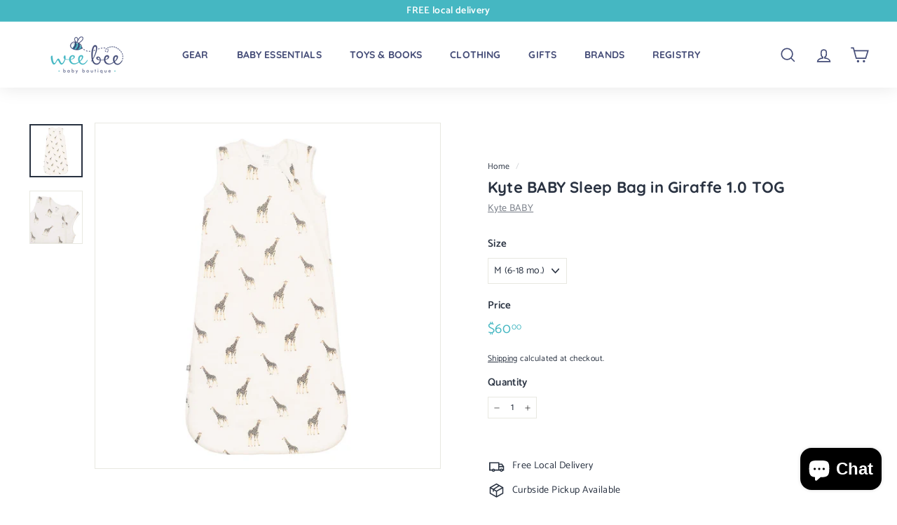

--- FILE ---
content_type: text/html; charset=utf-8
request_url: https://weebeebabyatl.com/collections/vendors?view=vendor-ajax&q=Kyte%20BABY
body_size: 1568
content:


<div class="grid-item grid-product " data-product-handle="kyte-baby-baby-blanket-in-blush-0-5-tog" data-product-id="8965903089888">
  <div class="grid-item__content"><div class="grid-product__actions"><button class="btn btn--circle btn--icon quick-product__btn quick-product__btn--not-ready js-modal-open-quick-modal-8965903089888 small--hide" title="Quick shop" tabindex="-1" data-handle="kyte-baby-baby-blanket-in-blush-0-5-tog">
              <svg aria-hidden="true" focusable="false" role="presentation" class="icon icon-search" viewBox="0 0 64 64"><defs><style>.cls-1{fill:none;stroke:#000;stroke-miterlimit:10;stroke-width:2px}</style></defs><path class="cls-1" d="M47.16 28.58A18.58 18.58 0 1 1 28.58 10a18.58 18.58 0 0 1 18.58 18.58zM54 54L41.94 42"/></svg>
              <span class="icon__fallback-text">Quick shop</span>
            </button></div><a href="/products/kyte-baby-baby-blanket-in-blush-0-5-tog" class="grid-item__link">
      <div class="grid-product__image-wrap">
        <div class="grid-product__tags"><div class="grid-product__tag grid-product__tag--sold-out">
              Sold Out
            </div></div><div
            class="grid__image-ratio grid__image-ratio--square">
            <img class="lazyload"
                data-src="//weebeebabyatl.com/cdn/shop/files/kyte-baby-baby-blanket-in-blush-0_5-tog_{width}x.jpg?v=1756139181"
                data-widths="[160, 200, 280, 360, 540, 720, 900]"
                data-aspectratio="1.0"
                data-sizes="auto"
                alt="">
            <noscript>
              <img class="grid-product__image lazyloaded"
                src="//weebeebabyatl.com/cdn/shop/files/kyte-baby-baby-blanket-in-blush-0_5-tog_400x.jpg?v=1756139181"
                alt="">
            </noscript>
          </div></div>

      <div class="grid-item__meta">
        <div class="grid-item__meta-main"><div class="grid-product__title">Kyte Baby Baby Blanket in Blush 0.5 TOG</div>

  <!-- "snippets/judgeme_widgets.liquid" was not rendered, the associated app was uninstalled -->

<div class="grid-product__vendor">Kyte BABY</div></div>
        <div class="grid-item__meta-secondary">
          <div class="grid-product__price"><span class="grid-product__price--current"><span aria-hidden="true">$48<sup>00</sup></span>
<span class="visually-hidden">$48.00</span>
</span></div></div>
      </div>
    </a>
  </div>
</div>
<div id="QuickShopModal-8965903089888" class="modal modal--square modal--quick-shop" data-product-id="8965903089888">
  <div class="modal__inner">
    <div class="modal__centered">
      <div class="modal__centered-content">
        <div id="QuickShopHolder-kyte-baby-baby-blanket-in-blush-0-5-tog"></div>
      </div>

      <button type="button" class="btn btn--circle btn--icon modal__close js-modal-close">
        <svg aria-hidden="true" focusable="false" role="presentation" class="icon icon-close" viewBox="0 0 64 64"><defs><style>.cls-1{fill:none;stroke:#000;stroke-miterlimit:10;stroke-width:2px}</style></defs><path class="cls-1" d="M19 17.61l27.12 27.13m0-27.13L19 44.74"/></svg>
        <span class="icon__fallback-text">"Close (esc)"</span>
      </button>
    </div>
  </div>
</div>
<div class="grid-item grid-product " data-product-handle="kyte-baby-baby-blanket-in-construction-1-0-tog" data-product-id="8965899682016">
  <div class="grid-item__content"><div class="grid-product__actions"><button class="btn btn--circle btn--icon quick-product__btn quick-product__btn--not-ready js-modal-open-quick-modal-8965899682016 small--hide" title="Quick shop" tabindex="-1" data-handle="kyte-baby-baby-blanket-in-construction-1-0-tog">
              <svg aria-hidden="true" focusable="false" role="presentation" class="icon icon-search" viewBox="0 0 64 64"><defs><style>.cls-1{fill:none;stroke:#000;stroke-miterlimit:10;stroke-width:2px}</style></defs><path class="cls-1" d="M47.16 28.58A18.58 18.58 0 1 1 28.58 10a18.58 18.58 0 0 1 18.58 18.58zM54 54L41.94 42"/></svg>
              <span class="icon__fallback-text">Quick shop</span>
            </button></div><a href="/products/kyte-baby-baby-blanket-in-construction-1-0-tog" class="grid-item__link">
      <div class="grid-product__image-wrap">
        <div class="grid-product__tags"><div class="grid-product__tag grid-product__tag--sold-out">
              Sold Out
            </div></div><div
            class="grid__image-ratio grid__image-ratio--square">
            <img class="lazyload"
                data-src="//weebeebabyatl.com/cdn/shop/files/kyte-baby-baby-blanket-in-construction-1_0-tog_{width}x.jpg?v=1756139179"
                data-widths="[160, 200, 280, 360, 540, 720, 900]"
                data-aspectratio="1.0"
                data-sizes="auto"
                alt="">
            <noscript>
              <img class="grid-product__image lazyloaded"
                src="//weebeebabyatl.com/cdn/shop/files/kyte-baby-baby-blanket-in-construction-1_0-tog_400x.jpg?v=1756139179"
                alt="">
            </noscript>
          </div></div>

      <div class="grid-item__meta">
        <div class="grid-item__meta-main"><div class="grid-product__title">Kyte Baby Baby Blanket in Construction 1.0 TOG</div>

  <!-- "snippets/judgeme_widgets.liquid" was not rendered, the associated app was uninstalled -->

<div class="grid-product__vendor">Kyte BABY</div></div>
        <div class="grid-item__meta-secondary">
          <div class="grid-product__price"><span class="grid-product__price--current"><span aria-hidden="true">$52<sup>00</sup></span>
<span class="visually-hidden">$52.00</span>
</span></div></div>
      </div>
    </a>
  </div>
</div>
<div id="QuickShopModal-8965899682016" class="modal modal--square modal--quick-shop" data-product-id="8965899682016">
  <div class="modal__inner">
    <div class="modal__centered">
      <div class="modal__centered-content">
        <div id="QuickShopHolder-kyte-baby-baby-blanket-in-construction-1-0-tog"></div>
      </div>

      <button type="button" class="btn btn--circle btn--icon modal__close js-modal-close">
        <svg aria-hidden="true" focusable="false" role="presentation" class="icon icon-close" viewBox="0 0 64 64"><defs><style>.cls-1{fill:none;stroke:#000;stroke-miterlimit:10;stroke-width:2px}</style></defs><path class="cls-1" d="M19 17.61l27.12 27.13m0-27.13L19 44.74"/></svg>
        <span class="icon__fallback-text">"Close (esc)"</span>
      </button>
    </div>
  </div>
</div>
<div class="grid-item grid-product " data-product-handle="kyte-baby-baby-blanket-in-slate-0-5-tog" data-product-id="8965903712480">
  <div class="grid-item__content"><div class="grid-product__actions"><button class="btn btn--circle btn--icon quick-product__btn quick-product__btn--not-ready js-modal-open-quick-modal-8965903712480 small--hide" title="Quick shop" tabindex="-1" data-handle="kyte-baby-baby-blanket-in-slate-0-5-tog">
              <svg aria-hidden="true" focusable="false" role="presentation" class="icon icon-search" viewBox="0 0 64 64"><defs><style>.cls-1{fill:none;stroke:#000;stroke-miterlimit:10;stroke-width:2px}</style></defs><path class="cls-1" d="M47.16 28.58A18.58 18.58 0 1 1 28.58 10a18.58 18.58 0 0 1 18.58 18.58zM54 54L41.94 42"/></svg>
              <span class="icon__fallback-text">Quick shop</span>
            </button></div><a href="/products/kyte-baby-baby-blanket-in-slate-0-5-tog" class="grid-item__link">
      <div class="grid-product__image-wrap">
        <div class="grid-product__tags"><div class="grid-product__tag grid-product__tag--sold-out">
              Sold Out
            </div></div><div
            class="grid__image-ratio grid__image-ratio--square">
            <img class="lazyload"
                data-src="//weebeebabyatl.com/cdn/shop/files/kyte-baby-baby-blanket-in-slate-0_5-tog_{width}x.jpg?v=1756139182"
                data-widths="[160, 200, 280, 360, 540, 720, 900]"
                data-aspectratio="1.0"
                data-sizes="auto"
                alt="">
            <noscript>
              <img class="grid-product__image lazyloaded"
                src="//weebeebabyatl.com/cdn/shop/files/kyte-baby-baby-blanket-in-slate-0_5-tog_400x.jpg?v=1756139182"
                alt="">
            </noscript>
          </div></div>

      <div class="grid-item__meta">
        <div class="grid-item__meta-main"><div class="grid-product__title">Kyte Baby Baby Blanket in Slate 0.5 TOG</div>

  <!-- "snippets/judgeme_widgets.liquid" was not rendered, the associated app was uninstalled -->

<div class="grid-product__vendor">Kyte BABY</div></div>
        <div class="grid-item__meta-secondary">
          <div class="grid-product__price"><span class="grid-product__price--current"><span aria-hidden="true">$48<sup>00</sup></span>
<span class="visually-hidden">$48.00</span>
</span></div></div>
      </div>
    </a>
  </div>
</div>
<div id="QuickShopModal-8965903712480" class="modal modal--square modal--quick-shop" data-product-id="8965903712480">
  <div class="modal__inner">
    <div class="modal__centered">
      <div class="modal__centered-content">
        <div id="QuickShopHolder-kyte-baby-baby-blanket-in-slate-0-5-tog"></div>
      </div>

      <button type="button" class="btn btn--circle btn--icon modal__close js-modal-close">
        <svg aria-hidden="true" focusable="false" role="presentation" class="icon icon-close" viewBox="0 0 64 64"><defs><style>.cls-1{fill:none;stroke:#000;stroke-miterlimit:10;stroke-width:2px}</style></defs><path class="cls-1" d="M19 17.61l27.12 27.13m0-27.13L19 44.74"/></svg>
        <span class="icon__fallback-text">"Close (esc)"</span>
      </button>
    </div>
  </div>
</div>
<div class="grid-item grid-product " data-product-handle="kyte-baby-bib-teddy-bear" data-product-id="8965905318112">
  <div class="grid-item__content"><div class="grid-product__actions"><button class="btn btn--circle btn--icon quick-product__btn quick-product__btn--not-ready js-modal-open-quick-modal-8965905318112 small--hide" title="Quick shop" tabindex="-1" data-handle="kyte-baby-bib-teddy-bear">
              <svg aria-hidden="true" focusable="false" role="presentation" class="icon icon-search" viewBox="0 0 64 64"><defs><style>.cls-1{fill:none;stroke:#000;stroke-miterlimit:10;stroke-width:2px}</style></defs><path class="cls-1" d="M47.16 28.58A18.58 18.58 0 1 1 28.58 10a18.58 18.58 0 0 1 18.58 18.58zM54 54L41.94 42"/></svg>
              <span class="icon__fallback-text">Quick shop</span>
            </button></div><a href="/products/kyte-baby-bib-teddy-bear" class="grid-item__link">
      <div class="grid-product__image-wrap">
        <div class="grid-product__tags"><div class="grid-product__tag grid-product__tag--sold-out">
              Sold Out
            </div></div><div
            class="grid__image-ratio grid__image-ratio--square">
            <img class="lazyload"
                data-src="//weebeebabyatl.com/cdn/shop/files/kyte-baby-bib-teddy-bear_{width}x.jpg?v=1756139199"
                data-widths="[160, 200, 280, 360, 540, 720, 900]"
                data-aspectratio="1.0"
                data-sizes="auto"
                alt="">
            <noscript>
              <img class="grid-product__image lazyloaded"
                src="//weebeebabyatl.com/cdn/shop/files/kyte-baby-bib-teddy-bear_400x.jpg?v=1756139199"
                alt="">
            </noscript>
          </div><div class="grid-product__secondary-image small--hide"><img class="lazyload"
                data-src="//weebeebabyatl.com/cdn/shop/files/kyte-baby-bib-teddy-bear-2_{width}x.jpg?v=1756139201"
                data-widths="[360, 540, 720, 1000]"
                data-aspectratio="1.0"
                data-sizes="auto"
                alt="">
          </div></div>

      <div class="grid-item__meta">
        <div class="grid-item__meta-main"><div class="grid-product__title">Kyte Baby Bib - Teddy Bear</div>

  <!-- "snippets/judgeme_widgets.liquid" was not rendered, the associated app was uninstalled -->

<div class="grid-product__vendor">Kyte BABY</div></div>
        <div class="grid-item__meta-secondary">
          <div class="grid-product__price"><span class="grid-product__price--current"><span aria-hidden="true">$15<sup>00</sup></span>
<span class="visually-hidden">$15.00</span>
</span></div></div>
      </div>
    </a>
  </div>
</div>
<div id="QuickShopModal-8965905318112" class="modal modal--square modal--quick-shop" data-product-id="8965905318112">
  <div class="modal__inner">
    <div class="modal__centered">
      <div class="modal__centered-content">
        <div id="QuickShopHolder-kyte-baby-bib-teddy-bear"></div>
      </div>

      <button type="button" class="btn btn--circle btn--icon modal__close js-modal-close">
        <svg aria-hidden="true" focusable="false" role="presentation" class="icon icon-close" viewBox="0 0 64 64"><defs><style>.cls-1{fill:none;stroke:#000;stroke-miterlimit:10;stroke-width:2px}</style></defs><path class="cls-1" d="M19 17.61l27.12 27.13m0-27.13L19 44.74"/></svg>
        <span class="icon__fallback-text">"Close (esc)"</span>
      </button>
    </div>
  </div>
</div>
<div class="grid-item grid-product " data-product-handle="kyte-baby-knotted-gown-with-bow-set-in-bow" data-product-id="8965906202848">
  <div class="grid-item__content"><div class="grid-product__actions"><button class="btn btn--circle btn--icon quick-product__btn quick-product__btn--not-ready js-modal-open-quick-modal-8965906202848 small--hide" title="Quick shop" tabindex="-1" data-handle="kyte-baby-knotted-gown-with-bow-set-in-bow">
              <svg aria-hidden="true" focusable="false" role="presentation" class="icon icon-search" viewBox="0 0 64 64"><defs><style>.cls-1{fill:none;stroke:#000;stroke-miterlimit:10;stroke-width:2px}</style></defs><path class="cls-1" d="M47.16 28.58A18.58 18.58 0 1 1 28.58 10a18.58 18.58 0 0 1 18.58 18.58zM54 54L41.94 42"/></svg>
              <span class="icon__fallback-text">Quick shop</span>
            </button></div><a href="/products/kyte-baby-knotted-gown-with-bow-set-in-bow" class="grid-item__link">
      <div class="grid-product__image-wrap">
        <div class="grid-product__tags"><div class="grid-product__tag grid-product__tag--sold-out">
              Sold Out
            </div></div><div
            class="grid__image-ratio grid__image-ratio--square">
            <img class="lazyload"
                data-src="//weebeebabyatl.com/cdn/shop/files/kyte-baby-knotted-gown-with-bow-set-in-bow_{width}x.jpg?v=1756139204"
                data-widths="[160, 200, 280, 360, 540, 720, 900]"
                data-aspectratio="1.0"
                data-sizes="auto"
                alt="">
            <noscript>
              <img class="grid-product__image lazyloaded"
                src="//weebeebabyatl.com/cdn/shop/files/kyte-baby-knotted-gown-with-bow-set-in-bow_400x.jpg?v=1756139204"
                alt="">
            </noscript>
          </div><div class="grid-product__secondary-image small--hide"><img class="lazyload"
                data-src="//weebeebabyatl.com/cdn/shop/files/kyte-baby-knotted-gown-with-bow-set-in-bow-2_{width}x.jpg?v=1756139206"
                data-widths="[360, 540, 720, 1000]"
                data-aspectratio="1.0"
                data-sizes="auto"
                alt="">
          </div></div>

      <div class="grid-item__meta">
        <div class="grid-item__meta-main"><div class="grid-product__title">Kyte Baby Knotted Gown with Bow Set in Bow</div>

  <!-- "snippets/judgeme_widgets.liquid" was not rendered, the associated app was uninstalled -->

<div class="grid-product__vendor">Kyte BABY</div></div>
        <div class="grid-item__meta-secondary">
          <div class="grid-product__price"><span class="grid-product__price--current"><span aria-hidden="true">$40<sup>00</sup></span>
<span class="visually-hidden">$40.00</span>
</span></div></div>
      </div>
    </a>
  </div>
</div>
<div id="QuickShopModal-8965906202848" class="modal modal--square modal--quick-shop" data-product-id="8965906202848">
  <div class="modal__inner">
    <div class="modal__centered">
      <div class="modal__centered-content">
        <div id="QuickShopHolder-kyte-baby-knotted-gown-with-bow-set-in-bow"></div>
      </div>

      <button type="button" class="btn btn--circle btn--icon modal__close js-modal-close">
        <svg aria-hidden="true" focusable="false" role="presentation" class="icon icon-close" viewBox="0 0 64 64"><defs><style>.cls-1{fill:none;stroke:#000;stroke-miterlimit:10;stroke-width:2px}</style></defs><path class="cls-1" d="M19 17.61l27.12 27.13m0-27.13L19 44.74"/></svg>
        <span class="icon__fallback-text">"Close (esc)"</span>
      </button>
    </div>
  </div>
</div>
<div class="grid-item grid-product " data-product-handle="kyte-baby-long-sleeve-bodysuit-hanukkah" data-product-id="8159976653024">
  <div class="grid-item__content"><div class="grid-product__actions"><button class="btn btn--circle btn--icon quick-product__btn quick-product__btn--not-ready js-modal-open-quick-modal-8159976653024 small--hide" title="Quick shop" tabindex="-1" data-handle="kyte-baby-long-sleeve-bodysuit-hanukkah">
              <svg aria-hidden="true" focusable="false" role="presentation" class="icon icon-search" viewBox="0 0 64 64"><defs><style>.cls-1{fill:none;stroke:#000;stroke-miterlimit:10;stroke-width:2px}</style></defs><path class="cls-1" d="M47.16 28.58A18.58 18.58 0 1 1 28.58 10a18.58 18.58 0 0 1 18.58 18.58zM54 54L41.94 42"/></svg>
              <span class="icon__fallback-text">Quick shop</span>
            </button>
<button type="button" class="text-link quick-add-btn js-quick-add-form js-modal-open-quick-add" title="Add to cart" tabindex="-1">
                <span class="btn btn--circle btn--icon">
                  <svg aria-hidden="true" focusable="false" role="presentation" class="icon icon-plus" viewBox="0 0 64 64"><path class="cls-1" d="M32 9v46m23-23H9"/></svg>
                  <span class="icon__fallback-text">Add to cart</span>
                </span>
              </button></div><a href="/products/kyte-baby-long-sleeve-bodysuit-hanukkah" class="grid-item__link">
      <div class="grid-product__image-wrap">
        <div class="grid-product__tags"><div class="grid-product__tag grid-product__tag--sale">
              Sale
            </div></div><div
            class="grid__image-ratio grid__image-ratio--square">
            <img class="lazyload"
                data-src="//weebeebabyatl.com/cdn/shop/files/kyte-baby-long-sleeve-bodysuit-hanukkah_{width}x.jpg?v=1699547647"
                data-widths="[160, 200, 280, 360, 540, 720, 900]"
                data-aspectratio="1.0"
                data-sizes="auto"
                alt="">
            <noscript>
              <img class="grid-product__image lazyloaded"
                src="//weebeebabyatl.com/cdn/shop/files/kyte-baby-long-sleeve-bodysuit-hanukkah_400x.jpg?v=1699547647"
                alt="">
            </noscript>
          </div><div class="grid-product__secondary-image small--hide"><img class="lazyload"
                data-src="//weebeebabyatl.com/cdn/shop/files/kyte-baby-long-sleeve-bodysuit-hanukkah-2_{width}x.jpg?v=1699547657"
                data-widths="[360, 540, 720, 1000]"
                data-aspectratio="1.0"
                data-sizes="auto"
                alt="">
          </div></div>

      <div class="grid-item__meta">
        <div class="grid-item__meta-main"><div class="grid-product__title">Kyte BABY Long Sleeve Bodysuit - Hanukkah</div>

  <!-- "snippets/judgeme_widgets.liquid" was not rendered, the associated app was uninstalled -->

<div class="grid-product__vendor">Kyte BABY</div></div>
        <div class="grid-item__meta-secondary">
          <div class="grid-product__price"><span class="visually-hidden">Sale price</span><span class="grid-product__price--current"><span aria-hidden="true">$9<sup>60</sup></span>
<span class="visually-hidden">$9.60</span>
</span><span class="visually-hidden">Regular price</span>
              <span class="grid-product__price--original"><span aria-hidden="true">$24<sup>00</sup></span>
<span class="visually-hidden">$24.00</span>
</span><span class="grid-product__price--savings">
                  Save $14.40
                </span></div></div>
      </div>
    </a>
  </div>
</div>
<div id="QuickShopModal-8159976653024" class="modal modal--square modal--quick-shop" data-product-id="8159976653024">
  <div class="modal__inner">
    <div class="modal__centered">
      <div class="modal__centered-content">
        <div id="QuickShopHolder-kyte-baby-long-sleeve-bodysuit-hanukkah"></div>
      </div>

      <button type="button" class="btn btn--circle btn--icon modal__close js-modal-close">
        <svg aria-hidden="true" focusable="false" role="presentation" class="icon icon-close" viewBox="0 0 64 64"><defs><style>.cls-1{fill:none;stroke:#000;stroke-miterlimit:10;stroke-width:2px}</style></defs><path class="cls-1" d="M19 17.61l27.12 27.13m0-27.13L19 44.74"/></svg>
        <span class="icon__fallback-text">"Close (esc)"</span>
      </button>
    </div>
  </div>
</div>
<div class="grid-item grid-product " data-product-handle="kyte-baby-long-sleeve-toddler-crew-neck-tee-hanukkah" data-product-id="8159977996512">
  <div class="grid-item__content"><div class="grid-product__actions"><button class="btn btn--circle btn--icon quick-product__btn quick-product__btn--not-ready js-modal-open-quick-modal-8159977996512 small--hide" title="Quick shop" tabindex="-1" data-handle="kyte-baby-long-sleeve-toddler-crew-neck-tee-hanukkah">
              <svg aria-hidden="true" focusable="false" role="presentation" class="icon icon-search" viewBox="0 0 64 64"><defs><style>.cls-1{fill:none;stroke:#000;stroke-miterlimit:10;stroke-width:2px}</style></defs><path class="cls-1" d="M47.16 28.58A18.58 18.58 0 1 1 28.58 10a18.58 18.58 0 0 1 18.58 18.58zM54 54L41.94 42"/></svg>
              <span class="icon__fallback-text">Quick shop</span>
            </button>
<button type="button" class="text-link quick-add-btn js-quick-add-form js-modal-open-quick-add" title="Add to cart" tabindex="-1">
                <span class="btn btn--circle btn--icon">
                  <svg aria-hidden="true" focusable="false" role="presentation" class="icon icon-plus" viewBox="0 0 64 64"><path class="cls-1" d="M32 9v46m23-23H9"/></svg>
                  <span class="icon__fallback-text">Add to cart</span>
                </span>
              </button></div><a href="/products/kyte-baby-long-sleeve-toddler-crew-neck-tee-hanukkah" class="grid-item__link">
      <div class="grid-product__image-wrap">
        <div class="grid-product__tags"><div class="grid-product__tag grid-product__tag--sale">
              Sale
            </div></div><div
            class="grid__image-ratio grid__image-ratio--square">
            <img class="lazyload"
                data-src="//weebeebabyatl.com/cdn/shop/files/kyte-baby-long-sleeve-toddler-crew-neck-tee-hanukkah-18-24mo-2t_{width}x.jpg?v=1764433589"
                data-widths="[160, 200, 280, 360, 540, 720, 900]"
                data-aspectratio="1.0"
                data-sizes="auto"
                alt="">
            <noscript>
              <img class="grid-product__image lazyloaded"
                src="//weebeebabyatl.com/cdn/shop/files/kyte-baby-long-sleeve-toddler-crew-neck-tee-hanukkah-18-24mo-2t_400x.jpg?v=1764433589"
                alt="">
            </noscript>
          </div><div class="grid-product__secondary-image small--hide"><img class="lazyload"
                data-src="//weebeebabyatl.com/cdn/shop/files/kyte-baby-long-sleeve-toddler-crew-neck-tee-hanukkah-18-24mo-2t-2_{width}x.jpg?v=1764433591"
                data-widths="[360, 540, 720, 1000]"
                data-aspectratio="1.0"
                data-sizes="auto"
                alt="">
          </div></div>

      <div class="grid-item__meta">
        <div class="grid-item__meta-main"><div class="grid-product__title">Kyte BABY Long Sleeve Toddler Crew Neck Tee - Hanukkah (18-24Mo, 2T)</div>

  <!-- "snippets/judgeme_widgets.liquid" was not rendered, the associated app was uninstalled -->

<div class="grid-product__vendor">Kyte BABY</div></div>
        <div class="grid-item__meta-secondary">
          <div class="grid-product__price"><span class="visually-hidden">Sale price</span><span class="grid-product__price--current"><span aria-hidden="true">$11<sup>20</sup></span>
<span class="visually-hidden">$11.20</span>
</span><span class="visually-hidden">Regular price</span>
              <span class="grid-product__price--original"><span aria-hidden="true">$28<sup>00</sup></span>
<span class="visually-hidden">$28.00</span>
</span><span class="grid-product__price--savings">
                  Save $16.80
                </span></div></div>
      </div>
    </a>
  </div>
</div>
<div id="QuickShopModal-8159977996512" class="modal modal--square modal--quick-shop" data-product-id="8159977996512">
  <div class="modal__inner">
    <div class="modal__centered">
      <div class="modal__centered-content">
        <div id="QuickShopHolder-kyte-baby-long-sleeve-toddler-crew-neck-tee-hanukkah"></div>
      </div>

      <button type="button" class="btn btn--circle btn--icon modal__close js-modal-close">
        <svg aria-hidden="true" focusable="false" role="presentation" class="icon icon-close" viewBox="0 0 64 64"><defs><style>.cls-1{fill:none;stroke:#000;stroke-miterlimit:10;stroke-width:2px}</style></defs><path class="cls-1" d="M19 17.61l27.12 27.13m0-27.13L19 44.74"/></svg>
        <span class="icon__fallback-text">"Close (esc)"</span>
      </button>
    </div>
  </div>
</div>


--- FILE ---
content_type: text/javascript
request_url: https://limits.minmaxify.com/info-20059.myshopify.com?v=139a&r=20251122051244
body_size: 16926
content:
!function(e){if(!e.minMaxify&&-1==location.href.indexOf("checkout.shopify")){var i=e.minMaxifyContext||{},a=e.minMaxify={shop:"info-20059.myshopify.com",cart:null,cartLoadTryCount:0,customer:i.customer,feedback:function(e){if(0!=t.search(/\/(account|password|checkouts|cache|pages|\d+\/)/)){var i=new XMLHttpRequest;i.open("POST","https://app.minmaxify.com/report"),i.send(location.protocol+"//"+a.shop+t+"\n"+e)}},guarded:function(e,i){return function(){try{var t=i&&i.apply(this,arguments),n=e.apply(this,arguments);return i?n||t:n}catch(e){console.error(e);var o=e.toString();-1==o.indexOf("Maximum call stack")&&a.feedback("ex\n"+(e.stack||"")+"\n"+o)}}}},t=e.location.pathname;a.guarded((function(){var i,n,o,l,r,u=e.jQuery,m=e.document,d={btnCheckout:"[name=checkout],[href='/checkout'],[type=submit][value=Checkout],[onclick='window.location\\=\\'\\/checkout\\''],form[action='/checkout'] [type=submit],.checkout_button,form[action='/cart'] [type=submit].button-cart-custom,.btn-checkout,.checkout-btn,.button-checkout,.rebuy-cart__checkout-button,.gokwik-checkout,.tdf_btn_ck",lblCheckout:"[name=checkout]",btnCartQtyAdjust:".cart-item-decrease,.cart-item-increase,.js--qty-adjuster,.js-qty__adjust,.minmaxify-quantity-button,.numberUpDown > *,.cart-item button.adjust,.cart-wrapper .quantity-selector__button,.cart .product-qty > .items,.cart__row [type=button],.cart-item-quantity button.adjust,.cart_items .js-change-quantity,.ajaxcart__qty-adjust,.cart-table-quantity button",divCheckout:".additional-checkout-buttons,.dynamic-checkout__content,.cart__additional_checkout,.additional_checkout_buttons,.paypal-button-context-iframe,.additional-checkout-button--apple-pay,.additional-checkout-button--google-pay",divDynaCheckout:"div.shopify-payment-button,.shopify-payment-button > div,#gokwik-buy-now",fldMin:"",fldQty:"input[name=quantity]",fldCartQty:"input[name^='updates['],.cart__qty-input,[data-cart-item-quantity]",btnCartDrawer:"a[href='/cart'],.js-drawer-open-right",btnUpdate:"[type=submit][name=update],.cart .btn-update"},s=0,y={name:""},c=2e4,h={NOT_VALID_MSG:"Unable to Fulfill Order",CART_UPDATE_MSG:"Cart needs to be updated",CART_AUTO_UPDATE:"Quantities have been changed, press OK to validate the cart.",CART_UPDATE_MSG2:'Cart contents have changed, you must click "Update cart" before proceeding.',VERIFYING_MSG:"Verifying",VERIFYING_EXPANDED:"Please wait while we verify your cart.",PREVENT_CART_UPD_MSG:"\n\n"},p="/";function g(){return(new Date).getTime()}Object.assign;function f(e,i){try{setTimeout(e,i||0)}catch(a){i||e()}}function b(e){return e?"string"==typeof e?m.querySelectorAll(e):e.nodeType?[e]:e:[]}function x(e,i){var a,t=b(e);if(t&&i)for(a=0;a<t.length;++a)i(t[a]);return t}function P(e,i){var a=e&&m.querySelector(e);if(a)return i?"string"==typeof i?a[i]:i(a):a}function A(e){var i=e.target;try{return(i.closest||i.matches).bind(i)}catch(e){}}function T(){}a.showMessage=function(e){if(J())return(a.closePopup||T)(),!0;var i=j.messages||j.getMessages();if(++s,e&&(a.prevented=g()),!a.showPopup||!a.showPopup(i[0],i.slice(1))){for(var t="",n=0;n<i.length;++n)t+=i[n]+"\n";alert(t),o&&function(e,i){if(u)return u(e).trigger(i);x(e,(function(e){e[i]()}))}(d.btnUpdate,"click")}return e&&(e.stopImmediatePropagation&&e.stopImmediatePropagation(),e.stopPropagation&&e.stopPropagation(),e.preventDefault&&e.preventDefault()),!1};var v='.mfp-bg.minmaxify-popup { transition: opacity 0.3s ease-out; background: #0b0b0b; opacity: .8; z-index: 199999998;}.minmaxify-popup.mfp-wrap .mfp-content { opacity: 0; transition: all 0.3s ease-out; color: black; background-color: white; padding: 20px; padding-right:36px; max-width: 500px; margin: 20px auto; width: calc(100% - 4rem); }.minmaxify-popup .minmaxify-btn { display: inline-block; padding: 8px 20px; margin: 0; line-height: 1.42; text-decoration: none; text-align: center; vertical-align: middle; white-space: nowrap; cursor: pointer; border: 1px solid transparent; -webkit-user-select: none; user-select: none; border-radius: 2px; font-family: "Montserrat","HelveticaNeue","Helvetica Neue",sans-serif; font-weight: 400;font-size: 14px;text-transform: uppercase;transition:background-color 0.2s ease-out;background-color:#528ec1;color:#fff;}.minmaxify-popup.mfp-wrap .mfp-container { background-color: transparent !important; }.minmaxify-popup .mfp-close { margin:0px;}.minmaxify-popup ul { padding-left: 2rem; margin-bottom: 2rem; }.minmaxify-popup button { min-width:unset; }.minmaxify-popup.mfp-wrap { z-index: 199999999 !important; }.minmaxify-popup.mfp-wrap.mfp-ready .mfp-content {opacity: 1;}';function k(){if(!a.showPopup)if(u){var i;if(!u.fn.magnificPopup){var t=u.fn.jquery.split(".");if(t[0]>1||1==t[0]&&t[1]>=7){!function(e,i){try{var a=m.createElement("template");a.innerHTML=e;var t=a.content.childNodes;if(t){if(!i)return t[0];for(;t.length;)i.appendChild(t[0]);return 1}}catch(e){console.error(e)}}('<link rel="stylesheet" type="text/css" href="https://cdnjs.cloudflare.com/ajax/libs/magnific-popup.js/1.1.0/magnific-popup.min.css" />',m.head);var n=m.createElement("script");n.src="https://cdnjs.cloudflare.com/ajax/libs/magnific-popup.js/1.1.0/jquery.magnific-popup.min.js",m.head.appendChild(n)}}u('<style type="text/css">'+v+"</style>").appendTo("head"),a.showPopup=function(e,t){if(u.fn.magnificPopup){for(var n=e.replace(new RegExp("\n","g"),"<br/>")+"<ul>",o=0;o<t.length;++o){var l=t[o];l&&(n+="<li>"+l+"</li>")}if(n+='</ul><div><button class="minmaxify-btn" style="float:right;margin-right:-1.5em;width:auto" onclick="minMaxify.closePopup()">OK</button><div style="display:table;clear:both;"></div></div>',a.popupShown()){if(i==n)return!0;u(".minmaxify-popup").magnificPopup("close")}return i=n,u.magnificPopup.open({items:{src:"<div>"+n+"</div>",type:"inline"},focus:"nothing",mainClass:"minmaxify-popup"}),!0}},a.popupShown=function(){return b(".minmaxify-popup").length},a.closePopup=function(){u.fn.magnificPopup&&(u(".minmaxify-popup").magnificPopup("close"),o&&u(d.btnUpdate).click())}}else if("loading"!=m.readyState){var l=m.createElement("script");l.src="//ajax.googleapis.com/ajax/libs/jquery/1.9.1/jquery.min.js",l.onload=a.guarded((function(){e.jQuery&&(u=e.jQuery,k())})),m.head.appendChild(l)}}function F(e){if(h.locales){var i=(h.locales[a.locale]||{})[e];if(void 0!==i)return i}return h[e]}var S,M={messages:[F("VERIFYING_EXPANDED")],equalTo:function(e){return this===e}},j=M;function w(e){return i?i.getItemLimits(a,e):{}}function _(){return i}function J(){return j.isOk&&!o&&_()||"force"==j.isOk||n}function C(){location.pathname!=t&&(t=location.pathname);try{if(_()&&!n){!function(){var e=a.cart&&a.cart.items;if(!e)return;x(d.fldCartQty,(function(i){for(var a=0;a<e.length;++a){var t=e[a],n=i.dataset;if(t.key==n.lineId||i.id&&-1!=i.id.search(new RegExp("updates(_large)?_"+t.id,"i"))||(n.cartLine||n.index)==a+1){var o=w(t);o.min>1&&!o.combine&&(i.min=o.min),o.max&&(i.max=o.max),o.multiple&&!o.combine&&(i.step=o.multiple);break}}}))}(),x(d.divDynaCheckout,(function(e){e.style.display="none"}));var i=function(i){var a,n;if(!a){if(!n)try{n=decodeURIComponent(t||location.href||"")}catch(e){n=""}if(!((n=n.split("/")).length>2&&"products"==n[n.length-2]))return;a=n[n.length-1]}var o=(e.ShopifyAnalytics||{}).meta||{},l={handle:a,sku:""},r=o.product,u=o.selectedVariantId;if(!r){var m=P("#ProductJson-product-template");if(m)try{r=m._product||JSON.parse(m.dataset.product||m.textContent)}catch(e){}}if(r){l.product_description=r.description,l.product_type=r.type,l.vendor=r.vendor,l.price=r.price,l.product_title=r.title,l.product_id=r.id;var d=r.variants||[],s=d.length;if(u||1==s)for(var y=0;y<s;++y){var c=d[y];if(1==s||c.id==u){l.variant_title=c.public_title,l.sku=c.sku,l.grams=c.weight,l.price=c.price||r.price,l.variant_id=c.id,l.name=c.name,l.product_title||(l.product_title=c.name);break}}}return l}();if(i){var o=P(d.fldQty);!function(i,a){function t(e,i){if(arguments.length<2)return a.getAttribute(e);null==i?a.removeAttribute(e):a.setAttribute(e,i)}var n=i.max||void 0,o=i.multiple,l=i.min;if((e.minmaxifyDisplayProductLimit||T)(i),a){var r=t("mm-max"),u=t("mm-step"),m=t("mm-min"),d=parseInt(a.max),s=parseInt(a.step),y=parseInt(a.min);stockMax=parseInt(t("mm-stock-max")),val=parseInt(a.value),(l!=m||l>y)&&((m?val==m||val==y:!val||val<l)&&(a.value=l),!i.combine&&l>1?t("min",l):m&&t("min",1),t("mm-min",l)),isNaN(stockMax)&&!r&&(stockMax=parseInt(t("data-max-quantity")||t("max")),t("mm-stock-max",stockMax)),!isNaN(stockMax)&&n&&n>stockMax&&(n=stockMax),(n!=r||isNaN(d)||d>n)&&(n?t("max",n):r&&t("max",null),t("mm-max",n)),(o!=u||o>1&&s!=o)&&(i.combine?u&&t("step",null):t("step",o),t("mm-step",o))}}(w(i),o)}}}catch(e){console.error(e)}return B(),D(),!0}function B(e,i,a){x(d.lblCheckout,(function(t){var n=null===e?t.minMaxifySavedLabel:e;t.minMaxifySavedLabel||(t.minMaxifySavedLabel=t.value||(t.innerText||t.textContent||"").trim()),void 0!==n&&(t.value=n,t.textContent&&!t.childElementCount&&(t.textContent=n));var o=t.classList;o&&i&&o.add(i),o&&a&&o.remove(a)}))}function L(e){"start"==e?(B(F("VERIFYING_MSG"),"btn--loading"),l||(l=g(),c&&f((function(){l&&g()-l>=c&&(O()&&a.feedback("sv"),j={isOk:"force"},L("stop"))}),c))):"stop"==e?(B(j.isOk?null:F("NOT_VALID_MSG"),0,"btn--loading"),l=0,(a.popupShown||T)()&&f(a.showMessage)):"changed"==e&&B(F("CART_UPDATE_MSG")),D()}function D(){x(d.divCheckout,(function(e){var i=e.style;J()?e.mm_hidden&&(i.display=e.mm_hidden,e.mm_hidden=!1):"none"!=i.display&&(e.mm_hidden=i.display||"block",i.display="none")})),(e.minmaxifyDisplayCartLimits||T)(!n&&j,o)}function G(e){var i=A(e);if(i){if(i(d.btnCheckout))return a.showMessage(e);i(d.btnCartQtyAdjust)&&a.onChange(e)}}function I(e,i,t,n){return x(e,(function(e){if(!e["mmBound_"+i]){e["mmBound_"+i]=!0;var o=e["on"+i];o&&n?e["on"+i]=a.guarded((function(e){!1!==t()?o.apply(this,arguments):e.preventDefault()})):function(e,i,a){try{if(u)return u(e).on(i,a)}catch(e){}x(e,(function(e){e.addEventListener(i,a)}))}(e,i,a.guarded(t))}}))}function E(t){null==a.cart&&(a.cart=(e.Shopify||{}).cart||null);var n=a.cart&&a.cart.item_count&&(t||!s&&O());(C()||n||t)&&(_()&&a.cart?(j=i.validateCart(a),L("stop"),n&&(S&&!j.isOk&&!j.equalTo(S)&&m.body?a.showMessage():!s&&O()&&f(a.showMessage,100)),S=j):(j=M,L("start"),a.cart||q()))}function O(){let e=t.length-5;return e<4&&t.indexOf("/cart")==e}function N(e,i,t,n){if(i&&"function"==typeof i.search&&4==e.readyState&&"blob"!=e.responseType){var l,r;try{if(200!=e.status)"POST"==t&&-1!=i.search(/\/cart(\/update|\/change|\/clear|\.js)/)&&(422==e.status?q():o&&(o=!1,E()));else{if("GET"==t&&-1!=i.search(/\/cart($|\.js|\.json|\?view=)/)&&-1==i.search(/\d\d\d/))return;var u=(l=e.response||e.responseText||"").indexOf&&l.indexOf("{")||0;-1!=i.search(/\/cart(\/update|\/change|\/clear|\.js)/)||"/cart"==i&&0==u?(-1!=i.indexOf("callback=")&&l.substring&&(l=l.substring(u,l.length-1)),r=a.handleCartUpdate(l,-1!=i.indexOf("cart.js")?"get":"update",n)):-1!=i.indexOf("/cart/add")?r=a.handleCartUpdate(l,"add",n):"GET"!=t||O()&&"/cart"!=i||(E(),r=1)}}catch(e){if(!l||0==e.toString().indexOf("SyntaxError"))return;console.error(e),a.feedback("ex\n"+(e.stack||"")+"\n"+e.toString()+"\n"+i)}r&&W()}}function W(){for(var e=500;e<=2e3;e+=500)f(C,e)}function q(){var e=new XMLHttpRequest,i=p+"cart.js?_="+g();e.open("GET",i),e.mmUrl=null,e.onreadystatechange=function(){N(e,i)},e.send(),f((function(){null==a.cart&&a.cartLoadTryCount++<60&&q()}),5e3+500*a.cartLoadTryCount)}a.getLimitsFor=w,a.checkLimits=J,a.onChange=a.guarded((function(){L("changed"),o=!0,j=O()&&P(d.btnUpdate)?{messages:[F("CART_AUTO_UPDATE")]}:{messages:[F("CART_UPDATE_MSG2")]},D()})),e.getLimits=E,e.mmIsEnabled=J,a.handleCartUpdate=function(e,i,t){"string"==typeof e&&(e=JSON.parse(e));var n="get"==i&&JSON.stringify(e);if("get"!=i||r!=n){if("update"==i)a.cart=e;else if("add"!=i){if(t&&!e.item_count&&a.cart)return;a.cart=e}else{var l=e.items||[e];e=a.cart;for(var u=0;u<l.length;++u){var m=l[u];e&&e.items||(e=a.cart={total_price:0,total_weight:0,items:[],item_count:0}),e.total_price+=m.line_price,e.total_weight+=m.grams*m.quantity,e.item_count+=m.quantity;for(var d=0;d<e.items.length;++d){var s=e.items[d];if(s.id==m.id){e.total_price-=s.line_price,e.total_weight-=s.grams*s.quantity,e.item_count-=s.quantity,e.items[d]=m,m=0;break}}m&&e.items.unshift(m)}e.items=e.items.filter((function(e){return e.quantity>0})),n=JSON.stringify(e)}return r=n,o=!1,E(!0),1}if(!j.isOk)return C(),1};var R,H=e.XMLHttpRequest.prototype,U=H.open,z=H.send;function Q(){u||(u=e.jQuery);var i=e.Shopify||{},t=i.shop||location.host;if(y=i.theme||y,n=!1,t==a.shop){a.locale=i.locale,C(),I(d.btnCartDrawer,"click",W),k(),V();var o=document.getElementsByTagName("script");for(let e=0;e<o.length;++e){var l=o[e];l.src&&-1!=l.src.indexOf("trekkie.storefront")&&!l.minMaxify&&(l.minMaxify=1,l.addEventListener("load",V))}}else n=!0}function V(){var i=e.trekkie||(e.ShopifyAnalytics||{}).lib||{},t=i.track;t&&!t.minMaxify&&(i.track=function(e){return"Viewed Product Variant"==e&&f(C),t.apply(this,arguments)},i.track.minMaxify=1,i.ready&&(i.ready=a.guarded(E,i.ready)));var n=e.subscribe;"function"!=typeof n||n.mm_quTracked||(n.mm_quTracked=1,n("quantity-update",a.guarded(C)))}a.initCartValidator=a.guarded((function(e){i||(i=e,n||E(!0))})),H.open=function(e,i,a,t,n){return this.mmMethod=e,this.mmUrl=i,U.apply(this,arguments)},H.send=function(e){var i=this;return i.addEventListener?i.addEventListener("readystatechange",(function(e){N(i,i.mmUrl,i.mmMethod)})):i.onreadystatechange=a.guarded((function(){N(i,i.mmUrl)}),i.onreadystatechange),z.apply(i,arguments)},(R=e.fetch)&&!R.minMaxify&&(e.fetch=function(e,i){var t,n=(i||e||{}).method||"GET";return t=R.apply(this,arguments),-1!=(e=((e||{}).url||e||"").toString()).search(/\/cart(\/|\.js)/)&&(t=t.then((function(i){try{var t=a.guarded((function(a){i.readyState=4,i.responseText=a,N(i,e,n,!0)}));i.ok?i.clone().text().then(t):t()}catch(e){}return i}))),t},e.fetch.minMaxify=1),["mousedown","touchstart","touchend","click"].forEach((function(i){e.addEventListener(i,a.guarded(G),{capture:!0,passive:!1})})),e.addEventListener("keydown",(function(e){var i=e.key,t=A(e);t&&t(d.fldCartQty)&&(i>=0&&i<=9||-1!=["Delete","Backspace"].indexOf(i))&&a.onChange(e)})),e.addEventListener("change",a.guarded((function(e){var i=A(e);i&&i(d.fldCartQty)&&a.onChange(e)}))),m.addEventListener("DOMContentLoaded",a.guarded((function(){Q(),n||(O()&&f(E),(e.booster||e.BoosterApps)&&u&&u.fn.ajaxSuccess&&u(m).ajaxSuccess((function(e,i,a){a&&N(i,a.url,a.type)})))}))),Q()}))()}}(window),function(){function e(e,i,a,t){this.cart=i||{},this.opt=e,this.customer=a,this.messages=[],this.locale=t&&t.toLowerCase()}e.prototype={recalculate:function(e){this.isOk=!0,this.messages=!e&&[],this.isApplicable()&&(this._calcWeights(),this.addMsg("INTRO_MSG"),this._doSubtotal(),this._doItems(),this._doQtyTotals(),this._doWeight())},getMessages:function(){return this.messages||this.recalculate(),this.messages},isApplicable:function(){var e=this.cart._subtotal=Number(this.cart.total_price||0)/100,i=this.opt.overridesubtotal;if(!(i>0&&e>i)){for(var a=0,t=this.cart.items||[],n=0;n<t.length;n++)a+=Number(t[n].quantity);return this.cart._totalQuantity=a,1}},addMsg:function(e,i){if(!this.messages)return;const a=this.opt.messages;var t=a[e];if(a.locales&&this.locale){var n=(a.locales[this.locale]||{})[e];void 0!==n&&(t=n)}t&&(t=this._fmtMsg(unescape(t),i)),this.messages.push(t)},equalTo:function(e){if(this.isOk!==e.isOk)return!1;var i=this.getMessages(),a=e.messages||e.getMessages&&e.getMessages()||[];if(i.length!=a.length)return!1;for(var t=0;t<i.length;++t)if(i[t]!==a[t])return!1;return!0},_calcWeights:function(){this.weightUnit=this.opt.weightUnit||"g";var e=i[this.weightUnit]||1,a=this.cart.items;if(a)for(var t=0;t<a.length;t++){var n=a[t];n._weight=Math.round(Number(n.grams||0)*e*n.quantity*100)/100}this.cart._totalWeight=Math.round(Number(this.cart.total_weight||0)*e*100)/100},_doSubtotal:function(){var e=this.cart._subtotal,i=this.opt.minorder,a=this.opt.maxorder;e<i&&(this.addMsg("MIN_SUBTOTAL_MSG"),this.isOk=!1),a>0&&e>a&&(this.addMsg("MAX_SUBTOTAL_MSG"),this.isOk=!1)},_doWeight:function(){var e=this.cart._totalWeight,i=this.opt.weightmin,a=this.opt.weightmax;e<i&&(this.addMsg("MIN_WEIGHT_MSG"),this.isOk=!1),a>0&&e>a&&(this.addMsg("MAX_WEIGHT_MSG"),this.isOk=!1)},checkGenericLimit:function(e,i,a){if(!(e.quantity<i.min&&(this.addGenericError("MIN",e,i,a),a)||i.max&&e.quantity>i.max&&(this.addGenericError("MAX",e,i,a),a)||i.multiple>1&&e.quantity%i.multiple>0&&(this.addGenericError("MULT",e,i,a),a))){var t=e.line_price/100;void 0!==i.minAmt&&t<i.minAmt&&(this.addGenericError("MIN_SUBTOTAL",e,i,a),a)||i.maxAmt&&t>i.maxAmt&&this.addGenericError("MAX_SUBTOTAL",e,i,a)}},addGenericError:function(e,i,a,t){var n={item:i};t?(e="PROD_"+e+"_MSG",n.itemLimit=a,n.refItem=t):(e="GROUP_"+e+"_MSG",n.groupLimit=a),this.addMsg(e,n),this.isOk=!1},_buildLimitMaps:function(){var e=this.opt,i=e.items||[];e.bySKU={},e.byId={},e.byHandle={};for(var a=0;a<i.length;++a){var t=i[a];t.sku?e.bySKU[t.sku]=t:(t.h&&(e.byHandle[t.h]=t),t.id&&(e.byId[t.id]=t))}},_doItems:function(){var e,i=this.cart.items||[],a={},t={},n=this.opt;n.byHandle||this._buildLimitMaps(),(n.itemmin||n.itemmax||n.itemmult)&&(e={min:n.itemmin,max:n.itemmax,multiple:n.itemmult});for(var o=0;o<i.length;o++){var l=i[o],r=this.getCartItemKey(l),u=a[r],m=t[l.handle];u?(u.quantity+=l.quantity,u.line_price+=l.line_price,u._weight+=l._weight):u=a[r]={ref:l,quantity:l.quantity,line_price:l.line_price,grams:l.grams,_weight:l._weight,limit:this._getIndividualItemLimit(l)},m?(m.quantity+=l.quantity,m.line_price+=l.line_price,m._weight+=l._weight):m=t[l.handle]={ref:l,quantity:l.quantity,line_price:l.line_price,grams:l.grams,_weight:l._weight},m.limit&&m.limit.combine||(m.limit=u.limit)}for(var d in a){if(l=a[d])((s=l.limit||l.limitRule)?!s.combine:e)&&this.checkGenericLimit(l,s||e,l.ref)}for(var d in t){var s;if(l=t[d])(s=l.limit||l.limitRule)&&s.combine&&this.checkGenericLimit(l,s,l.ref)}},getCartItemKey:function(e){var i=e.handle;return i+=e.sku||e.variant_id},getCartItemIds:function(e){var i={handle:e.handle||"",product_id:e.product_id,sku:e.sku},a=i.handle.indexOf(" ");return a>0&&(i.sku=i.handle.substring(a+1),i.handle=i.handle.substring(0,a)),i},_getIndividualItemLimit:function(e){var i=this.opt,a=this.getCartItemIds(e);return i.bySKU[a.sku]||i.byId[a.product_id]||i.byHandle[a.handle]},getItemLimit:function(e){var i=this.opt;if(!i)return{};void 0===i.byHandle&&this._buildLimitMaps();var a=this._getIndividualItemLimit(e);return a||(a={min:i.itemmin,max:i.itemmax,multiple:i.itemmult}),a},calcItemLimit:function(e){var i=this.getItemLimit(e);(i={max:i.max||0,multiple:i.multiple||1,min:i.min,combine:i.combine}).min||(i.min=i.multiple);var a=this.opt.maxtotalitems||0;return(!i.max||a&&a<i.max)&&(i.max=a),i},_doQtyTotals:function(){var e=this.opt.maxtotalitems,i=this.opt.mintotalitems,a=this.opt.multtotalitems,t=this.cart._totalQuantity;0!=e&&t>e&&(this.addMsg("TOTAL_ITEMS_MAX_MSG"),this.isOk=!1),t<i&&(this.addMsg("TOTAL_ITEMS_MIN_MSG"),this.isOk=!1),a>1&&t%a>0&&(this.addMsg("TOTAL_ITEMS_MULT_MSG"),this.isOk=!1)},_fmtMsg:function(e,i){var a,t,n,o=this;return e.replace(/\{\{\s*(.*?)\s*\}\}/g,(function(e,l){try{a||(a=o._getContextMsgVariables(i)||{});var r=a[l];return void 0!==r?r:t||(t=a,o._setGeneralMsgVariables(t),void 0===(r=t[l]))?(n||(n=o._makeEvalFunc(a)),n(l)):r}catch(e){return'"'+e.message+'"'}}))},formatMoney:function(e){var i=this.opt.moneyFormat;if(void 0!==i){try{e=e.toLocaleString()}catch(e){}i&&(e=i.replace(/{{\s*amount[a-z_]*\s*}}/,e))}return e},_getContextMsgVariables(e){if(e){var i,a;if(e.itemLimit){var t=e.item,n=e.refItem||t,o=e.itemLimit;i={item:n,ProductQuantity:t.quantity,ProductName:o.combine&&unescape(n.product_title||o.name)||n.title,GroupTitle:o.title,ProductMinQuantity:o.min,ProductMaxQuantity:o.max,ProductQuantityMultiple:o.multiple},a=[["ProductAmount",Number(t.line_price)/100],["ProductMinAmount",o.minAmt],["ProductMaxAmount",o.maxAmt]]}if(e.groupLimit){t=e.item,n=e.refItem||t,o=e.groupLimit;i={item:n,GroupQuantity:t.quantity,GroupTitle:o.title,GroupMinQuantity:o.min,GroupMaxQuantity:o.max,GroupQuantityMultiple:o.multiple},a=[["GroupAmount",Number(t.line_price)/100],["GroupMinAmount",o.minAmt],["GroupMaxAmount",o.maxAmt]]}if(i){for(var l=0;l<a.length;l++){const e=a[l];isNaN(e[1])||Object.defineProperty(i,e[0],{get:this.formatMoney.bind(this,e[1])})}return i}}},_setGeneralMsgVariables:function(e){var i=this.cart,a=this.opt;e.CartWeight=i._totalWeight,e.CartMinWeight=a.weightmin,e.CartMaxWeight=a.weightmax,e.WeightUnit=this.weightUnit,e.CartQuantity=i._totalQuantity,e.CartMinQuantity=a.mintotalitems,e.CartMaxQuantity=a.maxtotalitems,e.CartQuantityMultiple=a.multtotalitems;for(var t=[["CartAmount",i._subtotal],["CartMinAmount",a.minorder],["CartMaxAmount",a.maxorder]],n=0;n<t.length;n++){const i=t[n];isNaN(i[1])||Object.defineProperty(e,i[0],{get:this.formatMoney.bind(this,i[1])})}},_makeEvalFunc:function(e){return new Function("_expr","with(this) return eval(_expr)").bind(e)}};var i={g:1,kg:.001,lb:.00220462,oz:.03527396},a={messages:{INTRO_MSG:"Hi there! Due to high demand, we have chosen to limit the purchase of this brand to (2) per customer. As a small business, this allows us to ensure that we are keeping stock on hand for our local customers. Please update the following items in your cart to continue with your order: ",PROD_MIN_MSG:"{{ProductName}}: Must have at least {{ProductMinQuantity}} of this item.",PROD_MAX_MSG:"{{ProductName}}: Limit of (2) per customer ",PROD_MULT_MSG:"{{ProductName}}: Quantity must be a multiple of {{ProductQuantityMultiple}}."},items:[{id:8173885784288,h:"holiday-special-toniebox-starter-set-free-headphones",name:"*HOLIDAY SPECIAL* - Toniebox Starter Set + Free Headphones",max:2},{id:8751809790176,h:"holiday-special-toniebox-starter-set-with-free-character-bag",name:"*HOLIDAY SPECIAL* - Toniebox Starter Set with Free Character Bag",max:2},{id:7930098024672,h:"black-friday-tonies-bundle",name:"*HOLIDAY SPECIAL* - Tonies Bundle",max:2},{id:8244841742560,h:"jellycat-a-fantastic-day-for-finnegan-frog-board-book",name:"Jellycat  A Fantastic Day for Finnegan Frog Board Book",max:2},{id:8018151440608,h:"jellycat-albee-and-the-big-seed-board-book",name:"Jellycat Albee and the Big Seed Board Book",max:2},{id:8082708922592,h:"jellycat-amuseable-acorn",name:"Jellycat Amuseable Acorn",max:2},{id:8148547731680,h:"jellycat-amuseable-blue-spruce-christmas-tree-large",name:"Jellycat Amuseable Blue Spruce Christmas Tree, Large",max:2},{id:8148548223200,h:"jellycat-amuseable-blue-spruce-christmas-tree-small",name:"Jellycat Amuseable Blue Spruce Christmas Tree, Small",max:2},{id:8310280224992,h:"jellycat-amuseable-bouquet-of-flowers",name:"Jellycat Amuseable Bouquet of Flowers",max:2},{id:8090865074400,h:"jellycat-amuseable-bubble-tea",name:"Jellycat Amuseable Bubble Tea",max:2},{id:8499099533536,h:"jellycat-amuseable-burger",name:"Jellycat Amuseable Burger",max:2},{id:8148546486496,h:"jellycat-amuseable-candy-cane-little",name:"Jellycat Amuseable Candy Cane, Little",max:2},{id:7940714103008,h:"jellycat-amuseable-christmas-tree-large",name:"Jellycat Amuseable Christmas Tree, Large",max:2},{id:7940711252192,h:"jellycat-amuseable-christmas-tree-small",name:"Jellycat Amuseable Christmas Tree, Small",max:2},{id:7940705779936,h:"jellycat-amuseable-clementine-small",name:"Jellycat Amuseable Clementine, Small",max:2},{id:8069262344416,h:"jellycat-amuseable-cloud-bag",name:"Jellycat Amuseable Cloud Bag",max:2},{id:8499160318176,h:"jellycat-amuseable-coffee-cup",name:"Jellycat Amuseable Coffee Cup",max:2},{id:7907944333536,h:"jellycat-amuseable-coffee-to-go",name:"Jellycat Amuseable Coffee-To-Go",max:2},{id:8256703234272,h:"jellycat-amuseable-cream-star",name:"Jellycat Amuseable Cream Star",max:2},{id:8259723854048,h:"jellycat-amuseable-daisy",name:"Jellycat Amuseable Daisy",max:2},{id:8069282726112,h:"jellycat-amuseable-doughnut",name:"Jellycat Amuseable Doughnut",max:2},{id:7824940040416,h:"jellycat-amuseable-espresso-cup",name:"Jellycat Amuseable Espresso Cup",max:2},{id:7940713611488,h:"jellycat-amuseable-gold-poinsettia",name:"Jellycat Amuseable Gold Poinsettia",max:2},{id:8148547272928,h:"jellycat-amuseable-gold-poinsettia-1",name:"Jellycat Amuseable Gold Poinsettia",max:2},{id:7940713840864,h:"jellycat-amuseable-gold-wreath-large",name:"Jellycat Amuseable Gold Wreath, Large",max:2},{id:7940706271456,h:"jellycat-amuseable-gold-wreath-little",name:"Jellycat Amuseable Gold Wreath, Little",max:2},{id:8148558938336,h:"jellycat-amuseable-hot-chocolate",name:"Jellycat Amuseable Hot Chocolate",max:2},{id:8256705888480,h:"jellycat-amuseable-hot-dog",name:"Jellycat Amuseable Hot Dog",max:2},{id:7986619678944,h:"jellycat-amuseable-hot-pink-heart-small",name:"Jellycat Amuseable Hot Pink Heart, Small",max:2},{id:8723379552480,h:"jellycat-amuseable-nordic-spruce-wreath",name:"Jellycat Amuseable Nordic Spruce Wreath",max:2},{id:7940711645408,h:"jellycat-amuseable-numbers-book",name:"Jellycat Amuseable Numbers Book",max:2},{id:8017855774944,h:"jellycat-amuseable-peach",name:"Jellycat Amuseable Peach",max:2},{id:7893710864608,h:"jellycat-amuseable-rainbow-medium",name:"Jellycat Amuseable Rainbow Medium",max:2},{id:8733664018656,h:"jellycat-amuseable-snowflake-large-1",name:"Jellycat Amuseable Snowflake, Large",max:2},{id:7940713578720,h:"jellycat-amuseable-snowflake-large",name:"Jellycat Amuseable Snowflake, Little",max:2},{id:8045555679456,h:"jellycat-amuseable-sports-baseball",name:"Jellycat Amuseable Sports Baseball",max:2},{id:8045553189088,h:"jellycat-amuseable-sports-basketball",name:"Jellycat Amuseable Sports Basketball",max:2},{id:8045552107744,h:"jellycat-amuseable-sports-football",name:"Jellycat Amuseable Sports Football",max:2},{id:8045555319008,h:"jellycat-amuseable-sports-golf-ball",name:"Jellycat Amuseable Sports Golf Ball",max:2},{id:8045555515616,h:"jellycat-amuseable-sports-soccer-ball",name:"Jellycat Amuseable Sports Soccer Ball",max:2},{id:8803242836192,h:"jellycat-amuseables-egglantine-egg-on-toast",name:"Jellycat Amuseables Egglantine Egg on Toast",max:2},{id:8723344589024,h:"jellycat-amuseables-gingerbread-house",name:"Jellycat Amuseables Gingerbread House",max:2},{id:8699252015328,h:"jellycat-amuseables-moon-musical-pull",name:"Jellycat Amuseables Moon Musical Pull",max:2},{id:8733642752224,h:"jellycat-amuseables-nordic-spruce-christmas-tree-large",name:"Jellycat Amuseables Nordic Spruce Christmas Tree Large",max:2},{id:8699253358816,h:"jellycat-amuseables-sun-musical-pull-1",name:"Jellycat Amuseables Sun Musical Pull",max:2},{id:8715350802656,h:"jellycat-amuseables-tree-cookie",name:"Jellycat Amuseables Tree Cookie",max:2},{id:8715352080608,h:"jellycat-amuseables-tree-star",name:"Jellycat Amuseables Tree Star",max:2},{id:8259716579552,h:"jellycat-backpack-panda",name:"Jellycat Backpack Panda",max:2},{id:8148556742880,h:"jellycat-bartholomew-bear-bedtime",name:"Jellycat Bartholomew Bear Bedtime",max:2},{id:8699217248480,h:"jellycat-bartholomew-bear-loves-you-book",name:"Jellycat Bartholomew Bear Loves You Book",max:2},{id:8699246837984,h:"jellycat-bartholomew-bear-musical-pull",name:"Jellycat Bartholomew Bear Musical Pull",max:2},{id:7907938369760,h:"jellycat-bartholomew-bear-soother",name:"Jellycat Bartholomew Bear Soother",max:2},{id:8699250901216,h:"jellycat-bashful-bunny-musical-pull",name:"Jellycat Bashful Beige Bunny Musical Pull",max:2},{id:8713761980640,h:"jellycat-bashful-blue-bunny-musical-pull",name:"Jellycat Bashful Blue Bunny Musical Pull",max:2},{id:8699253981408,h:"jellycat-bashful-blush-bunny-musical-pull-copy",name:"Jellycat Bashful Blush Bunny Musical Pull",max:2},{id:8047592833248,h:"jellycat-bashful-dino-medium",name:"Jellycat Bashful Dino, Medium",max:2},{id:8699049836768,h:"jellycat-bashful-fox-cub-soother",name:"Jellycat Bashful Fox Cub Soother",max:2},{id:8699048493280,h:"jellycat-bashful-giraffe-soother",name:"Jellycat Bashful Giraffe Soother",max:2},{id:8069255790816,h:"jellycat-bashful-lamb-soother",name:"Jellycat Bashful Lamb Soother",max:2},{id:8732296249568,h:"jellycat-bashful-monkey-little",name:"Jellycat Bashful Monkey, Little",max:2},{id:8256814285024,h:"jellycat-bashful-monkey-medium",name:"Jellycat Bashful Monkey, Medium",max:2},{id:8699223802080,h:"jellycat-bashful-puppy-loves-you-book",name:"Jellycat Bashful Puppy Loves You Book",max:2},{id:8765548724448,h:"jellycat-bashful-red-love-heart-bunny",name:"Jellycat Bashful Red Love Heart Bunny",max:2},{id:8765555376352,h:"jellycat-bashful-red-love-heart-bunny-little",name:"Jellycat Bashful Red Love Heart Bunny, Little",max:2},{id:8082710757600,h:"jellycat-bashful-zebra-medium",name:"Jellycat Bashful Zebra, Medium",max:2},{id:8803246309600,h:"jellycat-blossom-silver-bunny-bloom-little",name:"Jellycat Blossom Beige Bunny 'Petal,' Little",max:2},{id:8803243819232,h:"jellycat-blossom-blush-bunny-cherry-small",name:"Jellycat Blossom Blush Bunny 'Cherry,' Little",max:2},{id:8803243360480,h:"jellycat-blossom-blush-bunny-cherry-original",name:"Jellycat Blossom Blush Bunny 'Cherry,' Original",max:2},{id:8803246145760,h:"jellycat-blossom-cream-bunny-berry-little",name:"Jellycat Blossom Cream Bunny 'Berry,' Little",max:2},{id:8815365095648,h:"jellycat-blossom-cream-bunny-berry-original",name:"Jellycat Blossom Cream Bunny 'Berry,' Original",max:2},{id:8803249029344,h:"jellycat-blossom-silver-bunny-bloom-little-1",name:"Jellycat Blossom Silver Bunny 'Bloom,' Little",max:2},{id:8055313400032,h:"jellycat-carey-calf-medium",name:"Jellycat Carey Calf, Medium",max:2},{id:8284186181856,h:"jellycat-dara-giraffe",name:"Jellycat Dara Giraffe",max:2},{id:8807913849056,h:"jellycat-delia-duck",name:"Jellycat Delia Duck",max:2},{id:8523694866656,h:"jellycat-fabulous-fruit-banana",name:"Jellycat Fabulous Fruit Banana",max:2},{id:8069240619232,h:"jellycat-farm-tails-book",name:"Jellycat Farm Tails Book",max:2},{id:8148552450272,h:"jellycat-festive-folly-candy-cane",name:"Jellycat Festive Folly Candy Cane Ornament",max:2},{id:8148556153056,h:"jellycat-festive-folly-snowman-ornament",name:"Jellycat Festive Folly Snowman Ornament",max:2},{id:8803248079072,h:"jellycat-fluffy-duck",name:"Jellycat Fluffy Duck",max:2},{id:8256815235296,h:"jellycat-fossilly-triceratops-medium",name:"Jellycat Fossilly Triceratops, Medium",max:2},{id:8723371983072,h:"jellycat-gingerbread-fred-book",name:"Jellycat Gingerbread Fred Book",max:2},{id:8082711085280,h:"jellycat-hibernating-fox",name:"Jellycat Hibernating Fox",max:2},{id:8256817955040,h:"jellycat-honeyhome-bee",name:"Jellycat Honeyhome Bee",max:2},{id:8815365521632,h:"jellycat-horticus-hare",name:"Jellycat Horticus Hare",max:2},{id:7825076191456,h:"jellycat-if-i-were-a-fox-board-book",name:"Jellycat If I Were a Fox Board Book",max:2},{id:8699183923424,h:"jellycat-if-i-were-a-hedgehog-board-book",name:"Jellycat If I Were a Hedgehog Board Book",max:2},{id:8699187298528,h:"jellycat-if-i-were-a-monkey-board-book",name:"Jellycat If I Were a Monkey Board Book",max:2},{id:8699184218336,h:"jellycat-if-i-were-a-hedgehog-board-book-copy",name:"Jellycat If I Were a Squirrel Board Book",max:2},{id:7940713283808,h:"jellycat-if-i-were-a-unicorn-board-book",name:"Jellycat If I Were a Unicorn Board Book",max:2},{id:8090861895904,h:"jellycat-if-i-were-a-zebra-board-book",name:"Jellycat If I Were a Zebra Board Book",max:2},{id:8699230945504,h:"jellycat-its-a-big-world-bartholomew-book",name:"Jellycat It's A Big World Bartholomew Book",max:2},{id:8723393839328,h:"jellycat-jack-christmas",name:"Jellycat Jack Christmas",max:2},{id:8148557529312,h:"jellycat-jolly-gingerbread-fred-large",name:"Jellycat Jolly Gingerbread Fred, Large",max:2},{id:8148557922528,h:"jellycat-jolly-gingerbread-fred-medium",name:"Jellycat Jolly Gingerbread Fred, Medium",max:2},{id:8148558119136,h:"jellycat-jolly-gingerbread-ruby-medium",name:"Jellycat Jolly Gingerbread Ruby, Medium",max:2},{id:8148558348512,h:"jellycat-jolly-santa",name:"Jellycat Jolly Santa",max:2},{id:8037686837472,h:"jellycat-layla-ladybird-ladybug",name:"Jellycat Layla Ladybird Ladybug",max:2},{id:8699187691744,h:"jellycat-little-horse",name:"Jellycat Little Horse",max:2},{id:8723387482336,h:"jellycat-little-reindeer",name:"Jellycat Little Reindeer",max:2},{id:8765560291552,h:"jellycat-little-snake",name:"Jellycat Little Snake",max:2},{id:8715350311136,h:"jellycat-little-snowman",name:"Jellycat Little Snowman",max:2},{id:8713764831456,h:"jellycat-little-louie-lion",name:"Jellycat Louie Lion, Little",max:2},{id:8723354124512,h:"jellycat-mitzi-reindeer",name:"Jellycat Mitzi Reindeer",max:2},{id:8723370606816,h:"jellycat-mitzi-reindeers-dream-book",name:"Jellycat Mitzi Reindeer's Dream Book",max:2},{id:8148559266016,h:"jellycat-ottos-snowy-christmas-board-book",name:"Jellycat Otto's Snowy Christmas Board Book",max:2},{id:8735096242400,h:"jellycat-peanut-penguin-large-3",name:"Jellycat Peanut Penguin, Large",max:2},{id:8723383288032,h:"jellycat-peanut-penguin-medium",name:"Jellycat Peanut Penguin, Medium",max:2},{id:7824927490272,h:"jellycat-perry-polar-bear-medium",name:"Jellycat Perry Polar Bear, Medium",max:2},{id:7940710662368,h:"jellycat-perry-polar-bear-small",name:"Jellycat Perry Polar Bear, Small",max:2},{id:8069264113888,h:"jellycat-puppy-tails-book",name:"Jellycat Puppy Tails Book",max:2},{id:8735104631008,h:"jellycat-randall-basset-hound",name:"Jellycat Randall Basset Hound",max:2},{id:8732299231456,h:"jellycat-smudge-elephant-soother-with-gift-box",name:"Jellycat Smudge Elephant Soother with Gift Box",max:2},{id:8699036762336,h:"jellycat-smudge-fox",name:"Jellycat Smudge Fox",max:2},{id:7940712890592,h:"jellycat-smudge-lamb",name:"Jellycat Smudge Lamb",max:2},{id:8807916503264,h:"jellycat-smudge-lavender-rabbit",name:"Jellycat Smudge Lavender Rabbit",max:2},{id:8244843479264,h:"jellycat-smudge-rabbit",name:"Jellycat Smudge Rabbit",max:2},{id:8803246702816,h:"jellycat-smudge-rabbit-and-the-falling-star-book",name:"Jellycat Smudge Rabbit and the Falling Star Book",max:2},{id:8765566124256,h:"jellycat-stevie-snake",name:"Jellycat Stevie Snake",max:2},{id:8723360940256,h:"jellycat-a-fantastic-day-for-finnegan-frog-board-book-copy",name:"Jellycat The Naughty Penguin",max:2},{id:8127811322080,h:"jellycat-the-playful-polar-bears-board-book",name:"Jellycat The Playful Polar Bears Board Book",max:2},{id:8256817201376,h:"jellycat-vivacious-vegetable-sweetcorn",name:"Jellycat Vivacious Vegetable Sweetcorn",max:2},{id:8376244928736,h:"jellycat-wally-whale-medium",name:"Jellycat Wally Whale, Medium",max:2},{id:8699227111648,h:"jellycat-warm-in-the-storm-book",name:"Jellycat Warm in the Storm book",max:2},{id:8722875220192,h:"jellycat-bashful-black-cream-puppy-medium-copy",name:"Jellycat Winter Bashful Puppy",max:2},{id:8723356778720,h:"jellycat-winter-tails-activity-book",name:"Jellycat Winter Tails Activity Book",max:2},{id:8148558676192,h:"jellycat-winter-warmer-otto-sausage-dog",name:"Jellycat Winter Warmer Otto Sausage Dog",max:2},{id:8723388661984,h:"jellycat-yummy-penguin",name:"Jellycat Yummy Penguin",max:2},{id:8858680885472,h:"tonie-audio-play-figurine-thomas-friends-thomas-the-tank-engine-copy",name:"Tonie Audio Play Figurine - All Engines Go: Percy Tonie",max:2},{id:8858681114848,h:"tonie-audio-play-figurine-all-engines-go-thomas",name:"Tonie Audio Play Figurine - All Engines Go: Thomas",max:2},{id:7762605113568,h:"tonie-audio-play-figurine-animal-songs",name:"Tonie Audio Play Figurine - Animal Songs",max:2},{id:7456917192928,h:"tonie-audio-play-figurine-bedtime-songs-lullabies",name:"Tonie Audio Play Figurine - Bedtime Songs + Lullabies",max:2},{id:7624735359200,h:"tonie-audio-play-figurine-beethoven-s-wig",name:"Tonie Audio Play Figurine - Beethoven’s Wig",max:2},{id:7792152445152,h:"tonie-audio-play-figurine-birthday-songs",name:"Tonie Audio Play Figurine - Birthday Songs",max:2},{id:8080264134880,h:"tonie-audio-play-figurine-blaze-and-the-monster-machines",name:"Tonie Audio Play Figurine - Blaze and the Monster Machines",max:2},{id:8291210658016,h:"tonie-audio-play-figurine-blippi",name:"Tonie Audio Play Figurine - Blippi",max:2},{id:7698810110176,h:"tonie-audio-play-figurine-blues-clues-and-you",name:"Tonie Audio Play Figurine - Blues Clues and You",max:2},{id:7946594386144,h:"tonie-audio-play-figurine-creative-tonie-calm",name:"Tonie Audio Play Figurine - Calm Tonie",max:2},{id:7630589231328,h:"tonie-audio-play-figurine-chicka-chicka-boom-boom",name:"Tonie Audio Play Figurine - Chicka Chicka Boom Boom",max:2},{id:7930131218656,h:"tonie-audio-play-figurine-cocomelon",name:"Tonie Audio Play Figurine - CoComelon",max:2},{id:7997568876768,h:"tonie-audio-play-figurine-cocomelon-2-getting-ready-with-jj",name:"Tonie Audio Play Figurine - CoComelon 2: Getting Ready with JJ",max:2},{id:7997847863520,h:"tonie-audio-play-figurine-cocomelon-3-outdoor-adventures-with-jj",name:"Tonie Audio Play Figurine - CoComelon 3: Outdoor Adventures with JJ",max:2},{id:7582465392864,h:"tonie-audio-play-figurine-corduroy",name:"Tonie Audio Play Figurine - Corduroy",max:2},{id:7456927219936,h:"tonie-audio-play-figurine-creative-tonie-fairy",name:"Tonie Audio Play Figurine - Creative Tonie Fairy",max:2},{id:7762607440096,h:"tonie-audio-play-figurine-pink-purple-superhero-creative-tonie",name:"Tonie Audio Play Figurine - Creative Tonie Pink/Purple Superhero",max:2},{id:7456940163296,h:"tonie-audio-play-figurine-creative-tonie-pirate",name:"Tonie Audio Play Figurine - Creative Tonie Pirate",max:2},{id:7535615344864,h:"tonie-audio-play-figurine-creative-tonie-singer",name:"Tonie Audio Play Figurine - Creative Tonie Singer",max:2},{id:7655324877024,h:"tonie-audio-play-figurine-creative-tonie-superhero-blue-1",name:"Tonie Audio Play Figurine - Creative Tonie Superhero Blue",max:2},{id:7456943210720,h:"tonie-audio-play-figurine-creative-tonie-superhero-turquoise",name:"Tonie Audio Play Figurine - Creative Tonie Superhero Turquoise",max:2},{id:8244845543648,h:"tonie-audio-play-figurine-creative-tonie-yeti",name:"Tonie Audio Play Figurine - Creative Tonie Yeti",max:2},{id:7987817316576,h:"tonie-audio-play-figurine-curious-george",name:"Tonie Audio Play Figurine - Curious George",max:2},{id:7624347910368,h:"tonie-audio-play-figurine-daniel-tiger",name:"Tonie Audio Play Figurine - Daniel Tiger",max:2},{id:8858682097888,h:"tonie-audio-play-figurine-daniel-tigers-neighborhood-jodi-platypus",name:"Tonie Audio Play Figurine - Daniel Tiger's Neighborhood: Jodi Platypus",max:2},{id:8580877156576,h:"tonie-audio-play-figurine-dc-batman",name:"Tonie Audio Play Figurine - DC: Batman",max:2},{id:7488954826976,h:"tonie-audio-play-figurine-despicable-me",name:"Tonie Audio Play Figurine - Despicable Me",max:2},{id:8173895811296,h:"tonie-audio-play-figurine-dino-ranch",name:"Tonie Audio Play Figurine - Dino Ranch",max:2},{id:7572022755552,h:"tonie-audio-play-figurine-disney-toy-story-2-buzz-lightyear",name:"Tonie Audio Play Figurine - Disney & Pixar Toy Story 2: Buzz Lightyear",max:2},{id:8858683277536,h:"tonie-audio-play-figurine-finding-dory",name:"Tonie Audio Play Figurine - Disney + Pixar: Finding Dory",max:2},{id:8858683998432,h:"tonie-audio-play-figurine-disney-pixar-inside-out",name:"Tonie Audio Play Figurine - Disney + Pixar: Inside Out",max:2},{id:7535645458656,h:"copy-of-tonie-audio-play-figurine-disney-and-pixar-toy-story",name:"Tonie Audio Play Figurine - Disney 101 Dalmatians",max:2},{id:7535642509536,h:"copy-of-tonie-audio-play-figurine-disney-aladdin",name:"Tonie Audio Play Figurine - Disney Aladdin",max:2},{id:8858683736288,h:"tonie-audio-play-figurine-disney-the-princess-and-the-frog-copy",name:"Tonie Audio Play Figurine - Disney Aladdin: Jasmine",max:2},{id:7919587229920,h:"tonie-audio-play-figurine-disney-cars-2-mater",name:"Tonie Audio Play Figurine - Disney and Pixar Cars 2: Mater",max:2},{id:7456922566880,h:"tonie-audio-play-figurine-disney-toy-story",name:"Tonie Audio Play Figurine - Disney and Pixar Toy Story",max:2},{id:8580882923744,h:"tonie-audio-play-figurine-disney-and-pixar-toy-story-3-4-jessie",name:"Tonie Audio Play Figurine - Disney and Pixar Toy Story 3 & 4: Jessie",max:2},{id:7624762851552,h:"tonie-audio-play-figurine-disney-baby-lullabies",name:"Tonie Audio Play Figurine - Disney Baby Lullabies",max:2},{id:7489092583648,h:"tonie-audio-play-figurine-disney-beauty-and-the-beast",name:"Tonie Audio Play Figurine - Disney Beauty and the Beast",max:2},{id:7489088946400,h:"tonie-audio-play-figurine-cars",name:"Tonie Audio Play Figurine - Disney Cars",max:2},{id:7535635038432,h:"tonie-audio-play-figurine-disney-cinderella",name:"Tonie Audio Play Figurine - Disney Cinderella",max:2},{id:7919591751904,h:"tonie-audio-play-figurine-disney-coco",name:"Tonie Audio Play Figurine - Disney Coco",max:2},{id:8244846297312,h:"tonie-audio-play-figurine-disney-doc-mcstuffins",name:"Tonie Audio Play Figurine - Disney Doc McStuffins",max:2},{id:8080264626400,h:"tonie-audio-play-figurine-disney-encanto",name:"Tonie Audio Play Figurine - Disney Encanto",max:2},{id:7591624704224,h:"tonie-audio-play-figurine-disney-fantasia",name:"Tonie Audio Play Figurine - Disney Fantasia",max:2},{id:7489090453728,h:"tonie-audio-play-figurine-disney-frozen-2-anna",name:"Tonie Audio Play Figurine - Disney Frozen 2: Anna",max:2},{id:7456919027936,h:"tonie-audio-play-figurine-disney-frozen",name:"Tonie Audio Play Figurine - Disney Frozen: Elsa",max:2},{id:7930136035552,h:"tonie-audio-play-figurine-disney-frozen-olaf",name:"Tonie Audio Play Figurine - Disney Frozen: Olaf",max:2},{id:7930132889824,h:"tonie-audio-play-figurine-disney-holiday-mickey",name:"Tonie Audio Play Figurine - Disney Holiday Mickey",max:2},{id:7456920535264,h:"copy-of-tonie-audio-play-figurine-disney-mickey-mouse",name:"Tonie Audio Play Figurine - Disney Mickey Mouse",max:2},{id:7698806931680,h:"tonie-audio-play-figurine-disney-mickey-mouse",name:"Tonie Audio Play Figurine - Disney Minnie Mouse",max:2},{id:7489091469536,h:"tonie-audio-play-figurine-disney-moana",name:"Tonie Audio Play Figurine - Disney Moana",max:2},{id:8858684358880,h:"tonie-audio-play-figurine-disney-moana-2",name:"Tonie Audio Play Figurine - Disney Moana 2 - Simea",max:2},{id:7537541841120,h:"copy-of-tonie-audio-play-figurine-disney-mulan",name:"Tonie Audio Play Figurine - Disney Mulan",max:2},{id:7624677753056,h:"tonie-audio-play-figurine-disney-pocahontas",name:"Tonie Audio Play Figurine - Disney Pocahontas",max:2},{id:8858684227808,h:"tonie-audio-play-figurine-disney-ratatouille",name:"Tonie Audio Play Figurine - Disney Ratatouille",max:2},{id:7987819348192,h:"tonie-audio-play-figurine-disney-sleeping-beauty",name:"Tonie Audio Play Figurine - Disney Sleeping Beauty",max:2},{id:7551444517088,h:"tonie-audio-play-figurine-disney-tangled",name:"Tonie Audio Play Figurine - Disney Tangled",max:2},{id:7762605768928,h:"tonie-audio-play-figurine-disney-the-jungle-book",name:"Tonie Audio Play Figurine - Disney The Jungle Book",max:2},{id:7489093730528,h:"tonie-audio-play-figurine-disney-the-lion-king",name:"Tonie Audio Play Figurine - Disney The Lion King",max:2},{id:7572025016544,h:"copy-of-tonie-audio-play-figurine-disney-the-little-mermaid",name:"Tonie Audio Play Figurine - Disney The Little Mermaid",max:2},{id:8580885414112,h:"tonie-audio-play-figurine-disney-the-princess-and-the-frog",name:"Tonie Audio Play Figurine - Disney The Princess and the Frog",max:2},{id:8173900792032,h:"tonie-audio-play-figurine-disney-tinkerbell",name:"Tonie Audio Play Figurine - Disney Tinker Bell",max:2},{id:7456924631264,h:"tonie-audio-play-figurine-disney-winnie-the-pooh",name:"Tonie Audio Play Figurine - Disney Winnie The Pooh",max:2},{id:7698810798304,h:"copy-of-tonie-audio-play-figurine-dora-the-explorer",name:"Tonie Audio Play Figurine - Dora the Explorer",max:2},{id:8244849934560,h:"tonie-audio-play-figurine-dr-seuss-green-eggs-ham",name:"Tonie Audio Play Figurine - Dr. Seuss: Green Eggs & Ham",max:2},{id:8244846428384,h:"tonie-audio-play-figurine-dragons-love-tacos",name:"Tonie Audio Play Figurine - Dragons Love Tacos",max:2},{id:8173902627040,h:"tonie-audio-play-figurine-elf-on-the-shelf",name:"Tonie Audio Play Figurine - Elf on the Shelf",max:2},{id:7762606850272,h:"tonie-audio-play-figurine-elinor-wonders-why",name:"Tonie Audio Play Figurine - Elinor Wonders Why",max:2},{id:7987821019360,h:"tonie-audio-play-figurine-eloise",name:"Tonie Audio Play Figurine - Eloise",max:2},{id:7987825672416,h:"tonie-audio-play-figurine-eric-carle-brown-bear",name:"Tonie Audio Play Figurine - Eric Carle - Brown Bear and Friends",max:2},{id:7624788508896,h:"tonie-audio-play-figurine-favorite-children-s-counting-songs",name:"Tonie Audio Play Figurine - Favorite Children’s Counting Songs",max:2},{id:8580898521312,h:"tonie-audio-play-figurine-favorite-childrens-songs-bugs",name:"Tonie Audio Play Figurine - Favorite Children's Songs: Bugs!",max:2},{id:8080263479520,h:"tonie-audio-play-figurine-favorite-childrens-songs-sing-along-songs",name:"Tonie Audio Play Figurine - Favorite Children's Songs: Sing-Along Songs",max:2},{id:8173911638240,h:"tonie-audio-play-figurine-the-nutcracker",name:"Tonie Audio Play Figurine - Favorite Masterpieces: The Nutcracker",max:2},{id:7624368062688,h:"tonie-audio-play-figurine-finding-nemo",name:"Tonie Audio Play Figurine - Finding Nemo",max:2},{id:7953368383712,h:"tonie-audio-play-figurine-giraffes-cant-dance",name:"Tonie Audio Play Figurine - Giraffes Can't Dance",max:2},{id:7630596669664,h:"tonie-audio-play-figurine-guess-how-much-i-love-you",name:"Tonie Audio Play Figurine - Guess How Much I Love You",max:2},{id:8244846723296,h:"tonie-audio-play-figurine-healthy-habits",name:"Tonie Audio Play Figurine - Healthy Habits",max:2},{id:7456929480928,h:"tonie-audio-play-figurine-holiday-songs",name:"Tonie Audio Play Figurine - Holiday Songs",max:2},{id:8173903151328,h:"tonie-audio-play-figurine-holiday-songs-2",name:"Tonie Audio Play Figurine - Holiday Songs 2",max:2},{id:7919596765408,h:"tonie-audio-play-figurine-horton-hears-a-who",name:"Tonie Audio Play Figurine - Horton Hears a Who!",max:2},{id:7930135544032,h:"tonie-audio-play-figurine-how-the-grinch-stole-christmas",name:"Tonie Audio Play Figurine - How The Grinch Stole Christmas!",max:2},{id:7987822100704,h:"tonie-audio-play-figurine-karmas-world",name:"Tonie Audio Play Figurine - Karma's World",max:2},{id:8244846887136,h:"tonie-audio-play-figurine-laurie-berkner-1",name:"Tonie Audio Play Figurine - Laurie Berkner",max:2},{id:8858684489952,h:"tonie-audio-play-figurine-laurie-berkner-2",name:"Tonie Audio Play Figurine - Laurie Berkner 2",max:2},{id:8173903577312,h:"tonie-audio-play-figurine-leos-day-routines",name:"Tonie Audio Play Figurine - Leo's Day: Routines",max:2},{id:7456930660576,h:"tonie-audio-play-figurine-llama-llama",name:"Tonie Audio Play Figurine - Llama Llama",max:2},{id:8173904068832,h:"tonie-audio-play-figurine-maestro",name:"Tonie Audio Play Figurine - Maestro",max:2},{id:8580874305760,h:"tonie-audio-play-figurine-marvel-spidey-his-amazing-friends-black-panther",name:"Tonie Audio Play Figurine - MARVEL Spidey & His Amazing Friends: Black Panther",max:2},{id:8173907116256,h:"tonie-audio-play-figurine-marvel-spidey-his-amazing-friends-ghost-spider",name:"Tonie Audio Play Figurine - MARVEL Spidey & His Amazing Friends: Ghost-Spider",max:2},{id:8173907673312,h:"tonie-audio-play-figurine-marvel-spidey-his-amazing-friends-spidey",name:"Tonie Audio Play Figurine - MARVEL Spidey & His Amazing Friends: Spidey",max:2},{id:8173908197600,h:"tonie-audio-play-figurine-marvel-spidey-his-amazing-friends-spin",name:"Tonie Audio Play Figurine - MARVEL Spidey & His Amazing Friends: Spin",max:2},{id:7987824099552,h:"tonie-audio-play-figurine-matilda",name:"Tonie Audio Play Figurine - Matilda",max:2},{id:8580900290784,h:"tonie-audio-play-figurine-mattel-angelina-ballerina",name:"Tonie Audio Play Figurine - Mattel: Angelina Ballerina",max:2},{id:8244846952672,h:"tonie-audio-play-figurine-mindfulness",name:"Tonie Audio Play Figurine - Mindfulness",max:2},{id:8781168967904,h:"tonie-audio-play-figurine-mo-willems-the-pigeon-series",name:"Tonie Audio Play Figurine - Mo Willems' The Pigeon Series",max:2},{id:7698812305632,h:"tonie-audio-play-figurine-monsters-inc",name:"Tonie Audio Play Figurine - Monsters Inc",max:2},{id:7919598207200,h:"tonie-audio-play-figurine-my-little-pony-a-new-generation",name:"Tonie Audio Play Figurine - My Little Pony: A New Generation",max:2},{id:7489095696608,h:"tonie-audio-play-figurine-naptime-nature-sounds",name:"Tonie Audio Play Figurine - Naptime: Nature Sounds",max:2},{id:7489096712416,h:"tonie-audio-play-figurine-naptime-white-noise",name:"Tonie Audio Play Figurine - Naptime: White Noise",max:2},{id:8858685309152,h:"tonie-audio-play-figurine-national-geographic-kids-amazon-rainforest",name:"Tonie Audio Play Figurine - National Geographic Kids: Amazon Rainforest",max:2},{id:7919598928096,h:"tonie-audio-play-figurine-national-geographic-kids-horse",name:"Tonie Audio Play Figurine - National Geographic Kids: Horse",max:2},{id:7535619768544,h:"tonie-audio-play-figurine-national-geographic-astronaut",name:"Tonie Audio Play Figurine - National Geographic: Astronaut",max:2},{id:7551442649312,h:"tonie-audio-play-figurine-national-geographic-dinosaur",name:"Tonie Audio Play Figurine - National Geographic: Dinosaur",max:2},{id:8580901896416,h:"tonie-audio-play-figurine-national-geographic-octopus",name:"Tonie Audio Play Figurine - National Geographic: Octopus",max:2},{id:7572005322976,h:"tonie-audio-play-figurine-national-geographic-penguin",name:"Tonie Audio Play Figurine - National Geographic: Penguin",max:2},{id:7489099202784,h:"tonie-audio-play-figurine-national-geographic-whale",name:"Tonie Audio Play Figurine - National Geographic: Whale",max:2},{id:8858679148768,h:"tonie-audio-play-figurine-paw-patrol-jungle-pups-chase",name:"Tonie Audio Play Figurine - PAW Patrol Jungle Pups: Chase",max:2},{id:8781170606304,h:"tonie-audio-play-figurine-paw-patrol-jungle-pups-marshall",name:"Tonie Audio Play Figurine - PAW Patrol Jungle Pups: Marshall",max:2},{id:8781169393888,h:"tonie-audio-play-figurine-paw-patrol-jungle-pups-skye",name:"Tonie Audio Play Figurine - PAW Patrol Jungle Pups: Skye",max:2},{id:7572006732e3,h:"tonie-audio-play-figurine-paw-patrol-chase",name:"Tonie Audio Play Figurine - PAW Patrol: Chase",max:2},{id:8173910458592,h:"tonie-audio-play-figurine-paw-patrol-everest",name:"Tonie Audio Play Figurine - PAW Patrol: Everest",max:2},{id:8173910589664,h:"tonie-audio-play-figurine-paw-patrol-liberty",name:"Tonie Audio Play Figurine - PAW Patrol: Liberty",max:2},{id:7919599681760,h:"tonie-audio-play-figurine-paw-patrol-marshall",name:"Tonie Audio Play Figurine - PAW Patrol: Marshall",max:2},{id:8173910687968,h:"tonie-audio-play-figurine-paw-patrol-rex",name:"Tonie Audio Play Figurine - PAW Patrol: Rex",max:2},{id:8080262136032,h:"tonie-audio-play-figurine-paw-patrol-rocky",name:"Tonie Audio Play Figurine - PAW Patrol: Rocky",max:2},{id:8173910819040,h:"tonie-audio-play-figurine-paw-patrol-rubble",name:"Tonie Audio Play Figurine - PAW Patrol: Rubble",max:2},{id:7624775205088,h:"tonie-audio-play-figurine-paw-patrol-skye",name:"Tonie Audio Play Figurine - PAW Patrol: Skye",max:2},{id:8244847870176,h:"tonie-audio-play-figurine-paw-patrol-tracker",name:"Tonie Audio Play Figurine - Paw Patrol: Tracker",max:2},{id:8173910950112,h:"tonie-audio-play-figurine-paw-patrol-zuma",name:"Tonie Audio Play Figurine - PAW Patrol: Zuma",max:2},{id:7698809061600,h:"tonie-audio-play-figurine-pbs-kids-arthur",name:"Tonie Audio Play Figurine - PBS Kids - Arthur",max:2},{id:7792154116320,h:"tonie-audio-play-figurine-peppa-pig",name:"Tonie Audio Play Figurine - Peppa Pig",max:2},{id:8244847902944,h:"tonie-audio-play-figurine-peppa-pig-george",name:"Tonie Audio Play Figurine - Peppa Pig: George",max:2},{id:8580903305440,h:"tonie-audio-play-figurine-peppa-pig-learn-with-peppa",name:"Tonie Audio Play Figurine - Peppa Pig: Learn With Peppa",max:2},{id:8781171622112,h:"tonie-audio-play-figurine-peppa-pig-my-first-album",name:"Tonie Audio Play Figurine - Peppa Pig: My First Album",max:2},{id:8173911081184,h:"tonie-audio-play-figurine-peppa-pig-peppas-bedtime-stories",name:"Tonie Audio Play Figurine - Peppa Pig: Peppa's Bedtime Stories",max:2},{id:8173911277792,h:"tonie-audio-play-figurine-pete-the-cat",name:"Tonie Audio Play Figurine - Pete the Cat",max:2},{id:8244849705184,h:"tonie-audio-play-figurine-pete-the-cat-2",name:"Tonie Audio Play Figurine - Pete the Cat: Rock On!",max:2},{id:7456934265056,h:"tonie-audio-play-figurine-peter-rabbit",name:"Tonie Audio Play Figurine - Peter Rabbit",max:2},{id:8781171687648,h:"tonie-audio-play-figurine-pinkalicious",name:"Tonie Audio Play Figurine - Pinkalicious",max:2},{id:7930136330464,h:"tonie-audio-play-figurine-pj-masks-owlette",name:"Tonie Audio Play Figurine - PJ Masks: Owlette",max:2},{id:8244849803488,h:"tonie-audio-play-figurine-potty-training",name:"Tonie Audio Play Figurine - Potty Training",max:2},{id:8781167263968,h:"tonie-audio-play-figurine-santa-creative-tonie",name:"Tonie Audio Play Figurine - Santa Creative Tonie",max:2},{id:8858684686560,h:"tonie-audio-play-figurine-sesame-street-abby-cadabby",name:"Tonie Audio Play Figurine - Sesame Street Abby Cadabby",max:2},{id:7489100382432,h:"tonie-audio-play-figurine-sesame-street-cookie-monster",name:"Tonie Audio Play Figurine - Sesame Street Cookie Monster",max:2},{id:7456941539552,h:"tonie-audio-play-figurine-sesame-street-elmo",name:"Tonie Audio Play Figurine - Sesame Street Elmo",max:2},{id:8781171818720,h:"tonie-audio-play-figurine-sesame-street-elmo-tango",name:"Tonie Audio Play Figurine - Sesame Street: Elmo & Tango",max:2},{id:7591626178784,h:"tonie-audio-play-figurine-shrek",name:"Tonie Audio Play Figurine - Shrek",max:2},{id:8039255146720,h:"tonie-audio-play-figurine-sleepy-friends-bedtime-stories-with-sleepy-bear",name:"Tonie Audio Play Figurine - Sleepy Friends: Bedtime Stories with Sleepy Bear",max:2},{id:8173911507168,h:"tonie-audio-play-figurine-sleepy-friends-lullaby-melodies-with-sleepy-sheep",name:"Tonie Audio Play Figurine - Sleepy Friends: Lullaby Melodies with Sleepy Sheep",max:2},{id:8173910032608,h:"tonie-audio-play-figurine-sleepy-friends-sleepy-sheep-night-light",name:"Tonie Audio Play Figurine - Sleepy Friends: Sleepy Sheep Night Light",max:2},{id:8858684948704,h:"tonie-audio-play-figurine-sleepy-whale-lullabies-from-the-ocean",name:"Tonie Audio Play Figurine - Sleepy Whale - Lullabies from the Ocean",max:2},{id:7698813419744,h:"copy-of-tonie-audio-play-figurine-favorite-children-s-counting-songs",name:"Tonie Audio Play Figurine - Spanish Playtime Songs",max:2},{id:7591627948256,h:"tonie-audio-play-figurine-spots-fun-with-friends",name:"Tonie Audio Play Figurine - Spot's Fun with Friends",max:2},{id:7987824853216,h:"tonie-audio-play-figurine-super-wings-a-world-of-adventure",name:"Tonie Audio Play Figurine - Super Wings - A World of Adventure",max:2},{id:7698814173408,h:"tonie-audio-play-figurine-the-cat-in-the-hat",name:"Tonie Audio Play Figurine - The Cat in the Hat",max:2},{id:7953369137376,h:"tonie-audio-play-figurine-the-gruffalo",name:"Tonie Audio Play Figurine - The Gruffalo",max:2},{id:8039253475552,h:"tonie-audio-play-figurine-the-little-engine-that-could",name:"Tonie Audio Play Figurine - The Little Engine That Could",max:2},{id:7698808275168,h:"copy-of-tonie-audio-play-figurine-disney-minnie-mouse",name:"Tonie Audio Play Figurine - The Very Hungry Caterpillar",max:2},{id:8173911933152,h:"tonie-audio-play-figurine-thomas-friends-thomas-the-tank-engine",name:"Tonie Audio Play Figurine - Thomas & Friends: Thomas the Tank Engine",max:2},{id:8080261841120,h:"tonie-audio-play-figurine-traveling-songs",name:"Tonie Audio Play Figurine - Traveling Songs",max:2},{id:7537535779040,h:"tonie-audio-play-figurine-trolls",name:"Tonie Audio Play Figurine - Trolls: Poppy",max:2},{id:8244850098400,h:"tonie-audio-play-figurine-trolls-viva",name:"Tonie Audio Play Figurine - Trolls: Viva",max:2},{id:7456913522912,h:"toniebox-starter-set-green-playtime-puppy",name:"Toniebox Starter Set - Green Playtime Puppy",max:2},{id:7456911524064,h:"toniebox-starter-set-grey-playtime-puppy",name:"Toniebox Starter Set - Grey Playtime Puppy",max:2},{id:7456915063008,h:"toniebox-starter-set-light-blue-playtime-puppy",name:"Toniebox Starter Set - Light Blue Playtime Puppy",max:2},{id:7493644681440,h:"toniebox-starter-set-pink-playtime-puppy",name:"Toniebox Starter Set - Pink Playtime Puppy",max:2},{id:7456804831456,h:"toniebox-starter-set-purple-playtime-puppy",name:"Toniebox Starter Set - Purple Playtime Puppy",max:2},{id:7474347475168,h:"toniebox-starter-set-red-playtime-puppy",name:"Toniebox Starter Set - Red Playtime Puppy",max:2},{id:7919604236512,h:"tonies-carrying-case-red",name:"Tonies Carrying Case (Multiple Colors)",max:2},{id:9075575062752,h:"tonie-audio-play-figurine-wicked",name:"Tonie Audio Play Figurine - Wicked",max:2},{id:9075097305312,h:"tonie-audio-play-figurine-doggyland",name:"Tonie Audio Play Figurine - Doggyland",max:2}],groups:[],rules:[],moneyFormat:"${{amount}}",weightUnit:"lb",customerTagOp:"contains"},t={apiVer:[1,1],validateCart:function(e){var i=this.instantiate(e);return i.recalculate(),i},getItemLimits:function(e,i){var a=this.instantiate(e);return a.isApplicable()?a.calcItemLimit(i):{min:1}},instantiate:function(i){return new e(a,i.cart,i.customer,i.locale)}};minMaxify.initCartValidator(t)}();